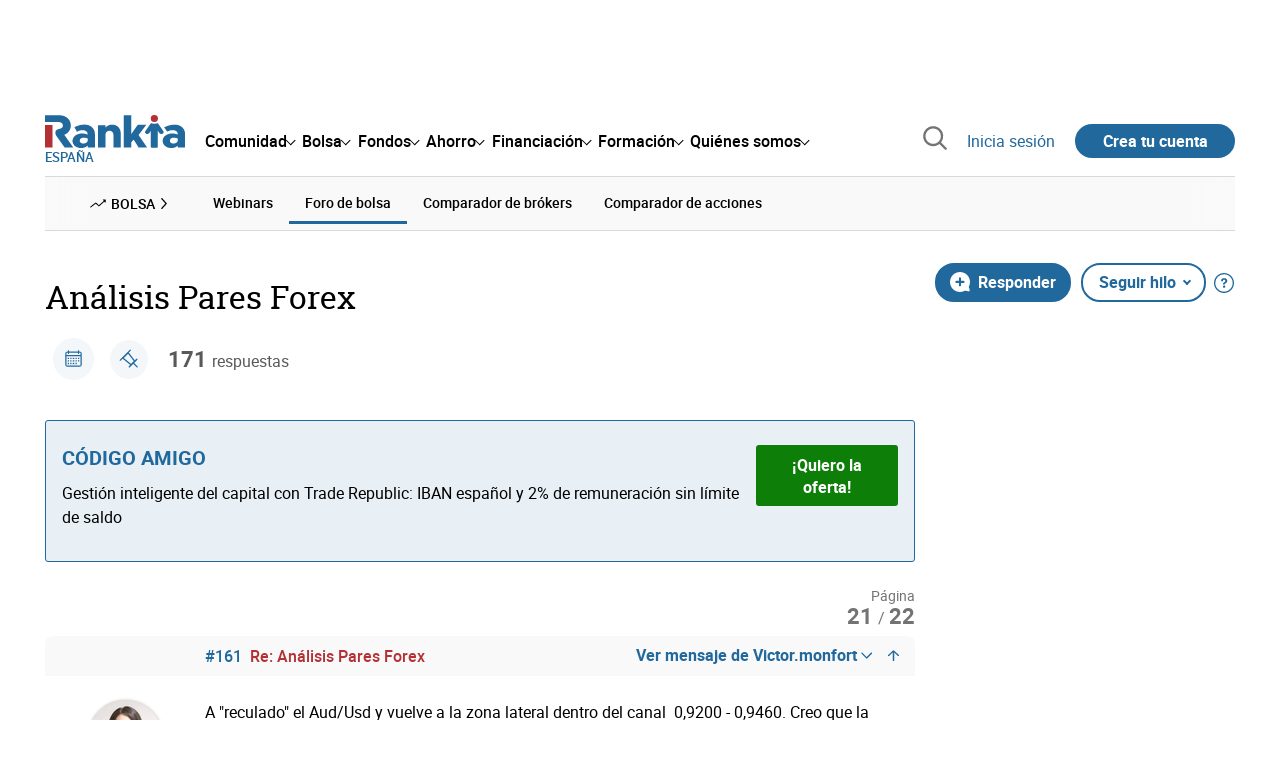

--- FILE ---
content_type: text/html; charset=utf-8
request_url: https://www.rankia.com/foros/bolsa/temas/2307056-analisis-pares-forex?page=21
body_size: 35791
content:
<!DOCTYPE html>
<html lang='es-es' xml:lang='es-es' xmlns='http://www.w3.org/1999/xhtml'>
<head>
<link href='https://bam-cell.nr-data.net' rel='preconnect'>
<link href='https://d31dn7nfpuwjnm.cloudfront.net' rel='preconnect'>
<link href='https://www.google-analytics.com' rel='preconnect'>
<link href='https://www.googletagservices.com' rel='preconnect'>
<link href='https://www.googletagmanager.com' rel='preconnect'>
<link href='https://cdn.mxpnl.com' rel='preconnect'>
<link href='https://connect.facebook.net' rel='dns-prefetch'>
<link href='https://www.googleadservices.com' rel='dns-prefetch'>
<link href='https://googleads.g.doubleclick.net' rel='dns-prefetch'>
<script>
  function removeHubSpotCookies() {
    const didomi = Didomi?.getUserStatus();
  
    // Required purposes for HubSpot
    const requiredPurposes = [
      'create_ads_profile',
      'create_content_profile',
      'measure_content_performance',
      'improve_products',
      'cookies',
      'device_characteristics'
    ];
  
    // Check if HubSpot is explicitly denied or any required purpose is denied
    const hubspotDenied = didomi?.vendors?.consent?.disabled?.includes('c:hubspot');
    const anyRequiredPurposeDenied = requiredPurposes.some(purpose =>
      didomi?.purposes?.consent?.disabled?.includes(purpose)
    );
  
    if (hubspotDenied || anyRequiredPurposeDenied) {
      // Create a interval to check for HubSpot cookies
      const checkForCookies = setInterval(() => {
        const cookies = document.cookie.split(';');
        const hasHubspotCookies = cookies.some(cookie => {
          const cookieName = cookie.split('=')[0].trim();
          return cookieName.startsWith('__hs') || cookieName === 'hubspotutk';
        });
  
        if (hasHubspotCookies) {
            clearInterval(checkForCookies);
            cookies.forEach(cookie => {
              const cookieName = cookie.split('=')[0].trim();
              if (cookieName.startsWith('__hs') || cookieName === 'hubspotutk') {
                document.cookie = `${cookieName}=; expires=Thu, 01 Jan 1970 00:00:00 GMT; path=/; domain=.${window.location.hostname}`;
              }
            });
          }
        }, 1000);
  
      // Clear the interval after 10 seconds to prevent infinite checking
      setTimeout(() => clearInterval(checkForCookies), 10000);
    }
  }
  
  window.didomiOnReady = window.didomiOnReady || []
  window.didomiOnReady.push(function () {
    removeHubSpotCookies()
  })
</script>
<script type="text/javascript" id="hs-script-loader" async defer src="//js-eu1.hs-scripts.com/25090479.js"></script>
<meta content='width=device-width, initial-scale=1' name='viewport'>
<meta content='text/html; charset=utf-8' http-equiv='Content-Type'>
<script>
  window.dataLayer = window.dataLayer || [];
  function gtag() { window.dataLayer.push(arguments); }
</script>
<script>
  const isUserLoggedIn = () => document.cookie.split(';').some(cookie => cookie.trim().startsWith('token_autorizacion='))
  const noConsentConfig = 'didomiConfig=%7B%20%22notice%22%3A%20%7B%20%22enable%22%3A%20false%20%7D%20%7D'
  
  const namedPageShowListener = (event) => {
    if (event.persisted) {
      cookieWallHandler()
    }
  }
  
  const cookieWallHandler = () => {
    const userConsent = Didomi?.getUserStatus().purposes.consent.enabled
    const isUserLogged = isUserLoggedIn()
    const requiredPurposes = [
      'cookies',
      'create_ads_profile',
      'select_personalized_ads',
    ]
    const hasAllRequiredPurposes = requiredPurposes.every((purpose) => userConsent?.includes(purpose))
  
    if (hasAllRequiredPurposes || isUserLogged) {
      window.removeEventListener("pageshow", namedPageShowListener)
      return
    }
  
    Didomi.notice.show()
  }
  
  const loginUserFlow = () => {
    if (isUserLoggedIn()) {
      const disagreeButton = document.getElementById('didomi-notice-disagree-button')
      if (disagreeButton) {
        disagreeButton.innerText = 'Rechazar y navegar logueado'
      }
    } else {
      const container = document.querySelector('.didomi-popup-notice-text-container')
      if (container) {
        const textElement = document.createElement('div')
        const loginLink = document.createElement('a')
        const registerLink = document.createElement('a')
        const currentPath = window.location.pathname
        loginLink.href = `/login?destino_login=${encodeURIComponent(currentPath)}&${noConsentConfig}`
        loginLink.innerText = 'inicia sesión'
        registerLink.href = `/registro?destino_registro=${encodeURIComponent(currentPath)}&${noConsentConfig}`
        registerLink.innerText = 'crea tu cuenta'
  
        textElement.innerHTML = `Para navegar sin cookies gratis, por favor ${loginLink.outerHTML} o ${registerLink.outerHTML}.`
        textElement.style.cssText = 'margin-top: 1em; font-weight: bold;'
        container.appendChild(textElement)
      }
    }
  }
  
  window.didomiOnReady = window.didomiOnReady || []
  window.didomiEventListeners = window.didomiEventListeners || []
  window.didomiOnReady.push(function () {
    window.googletagInint()
    cookieWallHandler()
  })
  
  window.didomiEventListeners.push({
    event: 'notice.shown',
    listener: function (context) {
      setTimeout(() => {
        loginUserFlow()
      }, 0)
    }
  })
  
  window.didomiEventListeners.push({
    event: 'consent.changed',
    listener: function (context) {
      googletagInint()
      setTimeout(() => {
        cookieWallHandler()
      }, 100)
    }
  })
  
    window.didomiEventListeners.push({
    event: 'preferences.hidden',
    listener: function (context) {
      googletagInint()
      setTimeout(() => {
        cookieWallHandler()
      }, 100)
    }
  })
  
  window.didomiEventListeners.push({
    event: 'notice.clickdisagree',
    listener: function (context) {
      window.addEventListener("pageshow", namedPageShowListener)
      if (!isUserLoggedIn()) {
        window.location.href = 'https://www.paypal.com/ncp/payment/UMRJDRSHZZUVW'
      }
    }
  })
  
  // didomi sdk initialization
  window.gdprAppliesGlobally=false;(function(){function n(e){if(!window.frames[e]){if(document.body&&document.body.firstChild){var t=document.body;var r=document.createElement("iframe");r.style.display="none";r.name=e;r.title=e;t.insertBefore(r,t.firstChild)}else{setTimeout(function(){n(e)},5)}}}function e(r,a,o,c,s){function e(e,t,r,n){if(typeof r!=="function"){return}if(!window[a]){window[a]=[]}var i=false;if(s){i=s(e,n,r)}if(!i){window[a].push({command:e,version:t,callback:r,parameter:n})}}e.stub=true;e.stubVersion=2;function t(n){if(!window[r]||window[r].stub!==true){return}if(!n.data){return}var i=typeof n.data==="string";var e;try{e=i?JSON.parse(n.data):n.data}catch(t){return}if(e[o]){var a=e[o];window[r](a.command,a.version,function(e,t){var r={};r[c]={returnValue:e,success:t,callId:a.callId};n.source.postMessage(i?JSON.stringify(r):r,"*")},a.parameter)}}if(typeof window[r]!=="function"){window[r]=e;if(window.addEventListener){window.addEventListener("message",t,false)}else{window.attachEvent("onmessage",t)}}}e("__tcfapi","__tcfapiBuffer","__tcfapiCall","__tcfapiReturn");n("__tcfapiLocator");(function(e,t){var r=document.createElement("link");r.rel="preconnect";r.as="script";var n=document.createElement("link");n.rel="dns-prefetch";n.as="script";var i=document.createElement("link");i.rel="preload";i.as="script";var a=document.createElement("script");a.id="spcloader";a.type="text/javascript";a["async"]=true;a.charset="utf-8";var o="https://sdk.privacy-center.org/"+e+"/loader.js?target_type=notice&target="+t;if(window.didomiConfig&&window.didomiConfig.user){var c=window.didomiConfig.user;var s=c.country;var d=c.region;if(s){o=o+"&country="+s;if(d){o=o+"&region="+d}}}r.href="https://sdk.privacy-center.org/";n.href="https://sdk.privacy-center.org/";i.href=o;a.src=o;var f=document.getElementsByTagName("script")[0];f.parentNode.insertBefore(r,f);f.parentNode.insertBefore(n,f);f.parentNode.insertBefore(i,f);f.parentNode.insertBefore(a,f)})("fb520746-a337-4277-8027-e01e46070136","ERMCxjdm")})()
</script>

<script>
  (function(w,d,s,l,i){w[l]=w[l]||[];w[l].push({'gtm.start':
  new Date().getTime(),event:'gtm.js'});var f=d.getElementsByTagName(s)[0],
  j=d.createElement(s),dl=l!='dataLayer'?'&l='+l:'';j.async=true;j.src=
  'https://www.googletagmanager.com/gtm.js?id='+i+dl;f.parentNode.insertBefore(j,f);
  })(window,document,'script','dataLayer','GTM-NMV8ST5');
</script>
<script>
  window.dataLayer = window.dataLayer || []
  
  const areaSelectors = {"header":".rnk-Layout_MainHeader, .rnk-MainHeader","notifications":".rnk-Layout_NotificationsWrapper, .mobile-alerts","hero":".rnk-Hero, .rnk-Review_Header, .rnk-Hero-conversion","sidebar":".rnk-Layout_Sidebar-medium, .rnk-Layout_Sidebar-small","prefooter":".rnk-PreFooter","content":".rnk-Layout_Content, .rnk-Layout_Content-wide, .mobile-main","footer":".rnk-Footer","fixed-bottom":".rnk-FixedContainer"}
  const touchPoints = {"header":{"logo":".rnk-MainHeader_LogoWrapper","mega-menu":".rnk-MegaMenu_SectionsWrapper","sub-menu":".rnk-SectionNav","notification-bell":"notification-bell","search-preview":"#search-preview","profile-agent":"profile-agent"},"notifications":{"breadcrumbs":".breadcrumbs","disclamer":".rnk-Flash-disclaimer"},"hero":{"blog-author":".rnk-Blog_AuthorLink","blog-title":".rnk-Blog_Title","heading":".rnk-Hero_Heading","cta-button":".rnk-Hero_CtaWrapper .rnk-Button-cta, .rnk-Hero_CtaWrapper .rnk-Button-cta-orange","cta-dropdown-item":".rnk-Hero_CtaWrapper dropdown-item","sticky-title":".rnk-Hero_StickyTitleWrapper","navbar":".rnk-Hero_NavBar","review-header-cta":".rnk-Review_HeaderCta","metadata-item":".rnk-Metadata_Item"},"content":{"review-nav":".rnk-Review_Nav","post-footer":".rnk-BlogPost_Footer","post-related":".rnk-PostRelated"},"prefooter":{"blogs-list":".rnk-Home_BlogList","aviso-cfds":"#aviso-cfds"},"footer":{"social-network":".rnk-Footer_Social","navigation":".rnk-Footer_Copyright .rnk-Footer_Link"}}
  const bannerSlotNames = ["megabanner","megabanner-dos","megabanner-tres","megabanner-cuatro","megabanner-cinco","megabanner-bolsa","megabanner-fondos","megabanner-ahorro","megabanner-financiacion","sky-der","sky-izq","cintillo","boton","boton-dos","boton-tres","boton-cuatro","boton-cinco","boton-seis","robapaginas","robapaginas-dos","robapaginas-tres","robapaginas-cuatro","robapaginas-cinco","robapaginas-seis","robapaginas-300x250","robapaginas-300x600","robapaginas-300x90","robapaginas-dos-300x90","robapaginas-ahorro","robapaginas-bolsa","robapaginas-financiacion","robapaginas-fondos"]
  
  const bannerAreaSelectors = bannerSlotNames.reduce((accumulator, currentValue) => {
    accumulator[`banner-${currentValue}`] = `#${currentValue}-id`
    return accumulator
  }, {})
  
  const findParent = (target, object) => {
    for (const [identifier, selector] of Object.entries(object)) {
      if (target.closest(selector)) {
        return identifier;
      }
    }
    return 'no_especificado'
  }
  
  const findTrixAttachment = target => {
    const block = target.closest('action-text-attachment')
    const type = block?.attributes['content-type']?.value?.split('.')[2]
    if (type) return `widget_${type}`
    const presentation = block?.attributes['presentation']?.value
    if (presentation) return `widget_${presentation}`
    const userlink = block?.querySelector('a').href.includes('/usuarios/') ? 'userlink' : null
    if (userlink) return `widget_${userlink}`
    const wizard = target.closest('multistep-wizard')?.dataset?.captador
    if (wizard) return `asistente_${wizard}`
  
    return 'no_especificado'
  }
  
  const getAreaAndTouchpoint = target => {
    const area = findParent(target, areaSelectors)
    const touchPoint = findParent(target, bannerAreaSelectors)
  
    if (area === 'content') {
      const trixBlock = findTrixAttachment(target)
      if (trixBlock !== 'no_especificado') return [area, trixBlock]
    }
    if (touchPoint !== 'no_especificado') {
      return [area, touchPoint]
    } else if(area === 'sidebar') {
      return [area, target.closest('.rnk-SidebarBlock')?.id]
    } else if (area !== 'no_especificado' && area !== 'fixed-bottom') {
      return [area, findParent(target, touchPoints[area])]
    }
  
    return [area, touchPoint]
  }
  
  const getTextOrImg = node => {
    return node.innerText ? node.innerText.trim() : node.querySelector('img')?.outerHTML || 'no_especificado'
  }
  
  const getUrlData = href => {
    let url = ''
    let type = 'no_especificado'
    let id = 'no_especificado'
    let params = {}
  
    try {
      url = new URL(href)
    } catch(error) {
      return [type, id, params]
    }
  
    if (url.hostname === 'bit.ly') {
      type = 'Bitly'
    } else if (url.hostname === 'go.rankia.com') {
      type = 'JotURL'
    } else if ((url.hostname.includes('.rankia.') && url.pathname.startsWith('/redirections')) || url.hostname === 'red.rankia.com') {
      type = 'Nativo'
      if (url.search) {
        for ([key, value] of url.searchParams.entries()) { if (key.startsWith('cta')) params[key] = value }
      }
      if (url.hostname === 'red.rankia.com') {
        id = url.pathname.split('/').pop()
      }
    }
    if (type !== 'no_especificado') {
      id = url.pathname.split('/').pop()
    }
    return [type, id, params]
  }
  
  const getTargetData = (target, href = '') => {
    const url = href ? href : target.href
    const [redirectionType, redirectionId, params] = getUrlData(url)
    const [area, touchPoint] = getAreaAndTouchpoint(target)
    const isRedirection = redirectionType !== 'no_especificado'
    const options = {
      event: isRedirection ? 'redirectionClick' : 'linkClick',
      anchorContent: getTextOrImg(target),
      area: area,
      destinationURL: url,
      obfuscated: target.tagName !== 'A',
      redirectionType: redirectionType,
      redirectionId: redirectionId,
      touchPoint: touchPoint
    }
    return Object.assign(options, params)
  }
  
  window.setObfucatedDataToDatalayer = (target, url) => {
    window.dataLayer.push(getTargetData(target, url))
  }
  
  document.addEventListener('click', evt => {
    const clickedElement = evt.target
    const anchor = clickedElement.closest('A')
  
    if (anchor && (anchor.href.startsWith('https://') || anchor.href.startsWith('http://') || anchor.href.startsWith('/'))) {
      window.dataLayer.push(getTargetData(anchor));
    }
  }, true)
</script>


<title>Análisis Pares Forex (21/22) - Rankia</title>
<meta content='Mi manera de operar es buscar los swings de mercado en tfs mayores (Mis preferidos son el diario y 4H) y cuando tengo clara la condición de mercado, me paso a gráficos de velas horarias para actuar. La señal final para ajustar al máximo los stops me la darían las figuras de vuelta en 15 minutos.' name='description'>
<meta content='2014-07-03T12:14:00+02:00' name='date'>
<link href='https://www.rankia.com/foros/bolsa/temas/2307056-analisis-pares-forex?page=21' rel='canonical'>
<link href='https://www.rankia.com/foros/bolsa/temas/2307056-analisis-pares-forex?page=21' hreflang='es-es' rel='alternate'>
<meta name="csrf-param" content="authenticity_token" />
<meta name="csrf-token" content="IFE40LQpRx-Njqry67y8RuAdm8GLUwd1KxFdmBIXeJodGRCIEm80Y67Kq0RMRf_lHCWDg9-xtaAc1_mRub5UPQ" />
<script type="application/ld+json">{"@context":"https://schema.org","@type":"DiscussionForumPosting","@id":"https://www.rankia.com/foros/bolsa/temas/2307056-analisis-pares-forex","url":"https://www.rankia.com/foros/bolsa/temas/2307056-analisis-pares-forex","discussionUrl":"https://www.rankia.com/foros/bolsa/temas/2307056-analisis-pares-forex","articleSection":"Foro de Bolsa","headline":"Análisis Pares Forex","datePublished":"2014-05-23T12:37:09+02:00","dateModified":"2025-01-23T10:08:35+01:00","image":"https://www.rankia.com/images/rankia_logo.png","author":{"@type":"Person","name":"Victor.monfort"},"publisher":{"@type":"Organization","name":"Rankia","url":"https://www.rankia.com","logo":{"@type":"ImageObject","url":"https://www.rankia.com/images/rankia_logo.png"}},"mainEntityOfPage":{"@type":"WebPage","@id":"https://www.rankia.com/foros/bolsa/temas/2307056-analisis-pares-forex","url":"https://www.rankia.com/foros/bolsa/temas/2307056-analisis-pares-forex"},"interactionStatistic":{"@type":"InteractionCounter","interactionType":"https://schema.org/ReplyAction","userInteractionCount":171}}</script>

<link rel="preload" href="/assets/roboto-regular-870ef492e002e33a3aa893966cd38dd6d6d80c1beb1d7251d8b8e5f23631c9c4.woff2" as="font" type="font/woff2" crossorigin="anonymous">
<link rel="preload" href="/assets/roboto-italic-98402cf565e09a54bf66b59506b72c155fc5baf3e9259e3c7c7c2a611bb0428b.woff2" as="font" type="font/woff2" crossorigin="anonymous">
<link rel="preload" href="/assets/roboto-medium-50d7a83d9c3500e30463a029d9987a88de206c7dcbbec0830ac1bc92e9a465b1.woff2" as="font" type="font/woff2" crossorigin="anonymous">
<link rel="preload" href="/assets/roboto-bold-e280d11c13e4712c1508a9b5770d89c04259e3be10a572677206348cfae019cd.woff2" as="font" type="font/woff2" crossorigin="anonymous">
<link rel="preload" href="/assets/roboto-slab-118eddb9cdbe3f35ad704abb80c7a1700c4ce9e7be1a9c454eea771cc83d60fa.woff2" as="font" type="font/woff2" crossorigin="anonymous">
<link rel="preload" href="/assets/fonts-fc7a360167c6aa29234e02e2b9e2c9c3293cd59d11e285672456206cd527315e.css" as="style" type="text/css">
<link rel="stylesheet" href="/assets/fonts-fc7a360167c6aa29234e02e2b9e2c9c3293cd59d11e285672456206cd527315e.css" media="all" data-turbo-track="reload" />
<link rel="stylesheet" href="/assets/application-02b8da6c3f9ff93ddab9a4ab009da0fe16965f49c308c679e4ff41f6f7317c5a.css" media="all" data-turbo-track="reload" />



<link rel="icon" type="image/x-icon" href="/assets/favicon/favicon-4074964808af5e191fa99f1cdaf09fda63446d8d740b00d89bec21864637541d.ico" />
<link rel="apple-touch-icon" type="image/png" href="/assets/favicon/apple-touch-icon-c91689e8977312556edff16f659a29393c4a11f74685f99c1ca02b6fc7b6a44e.png" sizes="180x180" />
<link rel="icon" type="image/png" href="/assets/favicon/favicon-32x32-0c83aec75b6a53e74ccb7cac04b32a249ce1b17ec94e9f8b9367bc4890625e02.png" sizes="32x32" />
<link rel="icon" type="image/png" href="/assets/favicon/favicon-16x16-619944f642b65e4b8751c62b455133a3c61e08bbd99d7bb7f9ea2838a396385e.png" sizes="16x16" />
<link rel="mask-icon" type="image/x-icon" href="/assets/favicon/safari-pinned-tab-b8f7d03f88f89437790c2bf7a4215f588e0e4930b5b98848dc4e56409e88a75a.svg" color="#21689d" />
<meta content='#ffffff' name='msapplication-TileColor'>
<meta content='#ffffff' name='theme-color'>
<link href='https://www.rankia.com/titulares/feed.rss' rel='alternate' title='Rankia - Titulares' type='application/rss+xml'>

<script src="/assets/application-683251982bc5539bd3612959c81d060e9cba0b5a4d51142792e5d0d8f845cee1.js" defer="defer" data-turbo-track="reload"></script>
<script src="/packs/js/popbox-bf87270fa0194f10379e.js" defer="defer" data-turbo-track="reload"></script>
<script src="/packs/js/basic-components-91633892417f48e888dc.js" defer="defer" data-turbo-track="reload"></script>
<script src="/packs/js/notificaciones-a96d492426ab506d8c59.js" defer="defer" data-turbo-track="reload"></script>
<script src="/packs/js/search-3ac3b5827d67c7f31427.js" defer="defer" data-turbo-track="reload"></script>
<script src="/packs/js/megamenu-ca3da5db522ab843b6f5.js" defer="defer" data-turbo-track="reload"></script>
<script src="/packs/js/o9n-5b6de735dd39d57f4806.js" defer="defer" data-turbo-track="reload"></script>
<script src="/packs/js/hotwired-137a2790c847b6ca9c0c.js" defer="defer" data-turbo-track="reload"></script>
<script src="https://securepubads.g.doubleclick.net/tag/js/gpt.js" async="async"></script>
<script>
  window.googletag = window.googletag || {cmd: []}
  
  window.isDlBannerAllows = () => {
    if (false) return true
  
    return !!dataLayer?.find(item => item[0] === 'consent' && item[2].ad_storage === 'granted')
  }
  
  window.getDlfield = (fieldName) => {
    // find the last object with 'event' field equals to 'pageView'
    const lastPageViewObject = dataLayer?.slice().reverse().find(item => item['event'] === 'page_view')
    return lastPageViewObject?.[fieldName]
  }
  
  window.initGtagSlot = (slotId, slotName, sizes) => {
    const slot = googletag.pubads().getSlots().find(slot => slot.getSlotElementId() === slotId)
    if (slot) {
      return googletag.pubads().refresh([slot])
    }
    return googletag.defineSlot('1006594/rankia', sizes, slotId).setTargeting('pos', [slotName]).addService(googletag.pubads())
  }
  
  window.displayGtagSlot = (slotId) => {
    googletag.cmd.push(function() {
      const slot = googletag.pubads().getSlots().find(slot => slot.getSlotElementId() === slotId)
      if (slot) {
        return googletag.display(slot);
      }
      const thisSlot = allSlots?.find(item => item[0] === slotId)
      if (thisSlot) {
        const [_, slotName, sizes] = thisSlot
        googletag.defineSlot('1006594/rankia', sizes, slotId).setTargeting('pos', [slotName]).addService(googletag.pubads())
        return googletag.display(slotId);
      }
    })
  }
  
  window.displayAllGtagSlots = () => {
    googletag.pubads().getSlots().forEach(slot => googletag.display(slot.getSlotElementId()))
  }
</script>
<script>
  const allSlots = [
    ['megabanner-id', 'megabanner', [[970, 90], [728, 90]]],
    ['megabanner-dos-id', 'megabanner_dos', [[970, 90], [728, 90]]],
    ['sky-izq-id', 'sky_izq', [[160, 600], [120, 600]]],
    ['sky-der-id', 'sky_der', [[160, 600], [120, 600]]],
  ]
  
  window.addSlots = (slots) => {
    if (allSlots.find(item => item[0] === slots[0])) return
  
    allSlots.push(slots)
  }
  
  window.googletagInint = () => {
    if (isDlBannerAllows()) {
  
      googletag.cmd.push(function() {
        allSlots.forEach(item => {
          return initGtagSlot(...item)
        })
  
        googletag.pubads()
          .setTargeting('perfil', [getDlfield('buyer_profile')])
          .setTargeting('etiqueta', [getDlfield('tag_main')])
          .setTargeting('blog', [getDlfield('blog')])
          .setTargeting('pageID', [getDlfield('page_id')])
  
        googletag.pubads().collapseEmptyDivs()
        googletag.pubads().enableSingleRequest()
        googletag.pubads().setCentering(true)
        googletag.enableServices()
        googletag.pubads().getSlots().forEach(slot => {
          googletag.pubads().refresh([slot])
        })
      })
    }
  }
  
  document.addEventListener('turbo:load', googletagInint)
</script>


<script>
  window.addEventListener('load', function () {
    loadBanners()
  })
  document.addEventListener('turbo:frame-load', function () {
    googletag.cmd.push(function() {
      googletag.destroySlots()
      loadBanners()
    })
  })
  
  document.addEventListener('load-awesomplete-css', function () {
    const awesompleteCss = document.createElement('link')
    awesompleteCss.rel = 'stylesheet'
    awesompleteCss.media = 'screen'
    awesompleteCss.href = '/assets/awesomplete.min-489369b2d6ba80968c22f8c6733a4ba8bc983d6b067823a602c4bebc85924400.css'
    document.head.appendChild(awesompleteCss)
  })
  
  document.addEventListener('DOMContentLoaded', function () {
    window.googletag = window.googletag || {cmd: []}
    googletag.cmd.push(function() {
      const SECONDS_TO_WAIT_AFTER_VIEWABILITY = 30
      const SECONDS_TO_WAIT_AFTER_VIEWABILITY_LATAM = 15
      const isLatam = false
      const bannerTimeout = isLatam ? SECONDS_TO_WAIT_AFTER_VIEWABILITY_LATAM : SECONDS_TO_WAIT_AFTER_VIEWABILITY
  
      googletag.pubads().addEventListener('impressionViewable', function(event) {
        let slot = event.slot
        setTimeout(function() {
            googletag.pubads().refresh([slot])
          },
          bannerTimeout * 1000
        )
      })
    })
  })
</script>

</head>
<body>
<turbo-frame data-turbo-action='advance' id='content'>
<link rel="stylesheet" href="/assets/trix_editor-52e8b041af064fe00013f44a74dd7adb6431864486fe6806c7e93bff3d159dc8.css" data-turbo-track="reload" />

<script type='application/javascript'>
document.addEventListener('turbo:frame-render', function () {
  document.title = 'Análisis Pares Forex (21/22) - Rankia'

  let metaDescription = 'Mi manera de operar es buscar los swings de mercado en tfs mayores (Mis preferidos son el diario y 4H) y cuando tengo clara la condición de mercado, me paso a gráficos de velas horarias para actuar. La señal final para ajustar al máximo los stops me la darían las figuras de vuelta en 15 minutos.'

  let metaDate = '2014-07-03T12:14:00+02:00'

  if (document.querySelector('meta[name="description"]') === null) {
    createElementAndAddIt('description', metaDescription)
  }
  else {
    document.querySelector('meta[name="description"]').setAttribute('content', metaDescription)
  }

  if(metaDate !== 0) {
    if (document.querySelector('meta[name="date"]') === null) {
      createElementAndAddIt('date', metaDate)
    } else {
      document.querySelector('meta[name="date"]').setAttribute('content', metaDate)
    }
  }
})

function createElementAndAddIt(name, content) {
  let element = document.createElement('meta')
  element.name = name
  element.setAttribute('content', content)

  document.querySelector('title').insertAdjacentElement('afterend',element);
}

</script>

<div class='nojs rnk-Page seccion-tema bolsa' data-layout='application' id='layout-block'>
<link rel="stylesheet" href="/assets/user_profiles-93b42a3f130e21af7acc23cce00a287fb21437445015969cdf948a9c4978005a.css" media="all" data-turbo-track="reload" />
<link rel="stylesheet" href="/assets/standalone/pages/temas-1a366dfad49383128f195ccc5c0a55ee97c326ff87235e5d5d0268d65b40bcc0.css" media="all" data-turbo-track="reload" />

<script src="/packs/js/opinables/sticky-header-20250ccf323c7a225c7d.js" defer="defer" data-turbo-track="reload"></script>


<!-- Google Tag Manager (noscript) -->
<noscript>
<iframe height='0' src='https://www.googletagmanager.com/ns.html?id=GTM-NMV8ST5' style='display:none;visibility:hidden' width='0'></iframe>
</noscript>
<!-- End Google Tag Manager (noscript) -->


<div class='rnk-Layout'>
<div class='core-BackLayer'>
<div class='core-BackLayer_OutsideBannersWrapper'>
<div class='core-BackLayer_OutsideBanner-left'>
<div class="bnr-Bloque-exterior-izq"><div id="sky-izq-id" style="width: 160px; height: 600px;"><script>displayGtagSlot('sky-izq-id')</script></div></div>
</div>
<div class='core-BackLayer_OutsideBanner-right'>
<div class="bnr-Bloque-exterior-der"><div id="sky-der-id" style="width: 160px; height: 600px;"><script>displayGtagSlot('sky-der-id')</script></div></div>
</div>
</div>
</div>
<div class='rnk-Layout_MainWrapper'>
<div class='rnk-Layout_Main rnk-Layout-content-boxed'>
<div class='rnk-Layout_MainHeader'>
<div class="bnr-Bloque-superior"><div id="megabanner-id" style="width: 970px; height: 90px;"><script>displayGtagSlot('megabanner-id')</script></div></div>
<header class='rnk-MainHeader' data-action='resize@window-&gt;megamenu#closeMenu
                      click@window-&gt;megamenu#closeMenuClickingOutside' data-controller='megamenu'>
<input class='hidden' data-action='change-&gt;megamenu#positionMenu' data-megamenu-target='burger' id='open-menu' type='checkbox'>
<div class='rnk-MainSiteNav rnk-flex rnk-flex-justify-between rnk-flex-align-center'>
<div class='rnk-MainLinks rnk-flex rnk-flex-align-center'>
<div class='rnk-MainMenuToggle'>
<label for='open-menu' id='open-menu-label'></label>
</div>
<div class='rnk-MainHeader_LogoWrapper'>
<a data-turbo="true" data-turbo-frame="content" href="/"><img alt="Rankia" class="rnk-MainHeader_Logo" width="99" height="24" src="/assets/rankia_logo-2c2419e2389f406983884453d7972e9ad481ae78835d2226499d9b863815a1b9.svg" /></a>
<span class='rnk-MainHeader_LogoText'>España</span>
</div>
<nav aria-label='Barra de navegación principal' class='rnk-MegaMenu rnk-MegaMenu-seo' role='menubar'>
<div class='rnk-MegaMenu_Main' data-megamenu-target='mainNav'>
<div class='rnk-MegaMenu_MainItem'>
<button aria-haspopup='true' class='rnk-Button-reset rnk-MegaMenu_Item rnk-MegaMenu_Item-toggler-main rnk-MegaMenu_Item-toggler-main-arrow' data-action='click-&gt;megamenu#togglerMainNavClick' data-gap='comunidad' data-megamenu-target='togglerMainNav' data-title='comunidad' id='megamenu-comunidad-toggler' role='menuitem'>
<span>Comunidad</span>
</button>
</div>
<div class='rnk-MegaMenu_MainItem'>
<button aria-haspopup='true' class='rnk-Button-reset rnk-MegaMenu_Item rnk-MegaMenu_Item-toggler-main rnk-MegaMenu_Item-toggler-main-arrow' data-action='click-&gt;megamenu#togglerMainNavClick' data-gap='bolsa' data-megamenu-target='togglerMainNav' data-title='bolsa' id='megamenu-bolsa-toggler' role='menuitem'>
<span>Bolsa</span>
</button>
</div>
<div class='rnk-MegaMenu_MainItem'>
<button aria-haspopup='true' class='rnk-Button-reset rnk-MegaMenu_Item rnk-MegaMenu_Item-toggler-main rnk-MegaMenu_Item-toggler-main-arrow' data-action='click-&gt;megamenu#togglerMainNavClick' data-gap='fondos' data-megamenu-target='togglerMainNav' data-title='fondos' id='megamenu-fondos-toggler' role='menuitem'>
<span>Fondos</span>
</button>
</div>
<div class='rnk-MegaMenu_MainItem'>
<button aria-haspopup='true' class='rnk-Button-reset rnk-MegaMenu_Item rnk-MegaMenu_Item-toggler-main rnk-MegaMenu_Item-toggler-main-arrow' data-action='click-&gt;megamenu#togglerMainNavClick' data-gap='ahorro' data-megamenu-target='togglerMainNav' data-title='ahorro' id='megamenu-ahorro-toggler' role='menuitem'>
<span>Ahorro</span>
</button>
</div>
<div class='rnk-MegaMenu_MainItem'>
<button aria-haspopup='true' class='rnk-Button-reset rnk-MegaMenu_Item rnk-MegaMenu_Item-toggler-main rnk-MegaMenu_Item-toggler-main-arrow' data-action='click-&gt;megamenu#togglerMainNavClick' data-gap='financiacion' data-megamenu-target='togglerMainNav' data-title='financiacion' id='megamenu-financiacion-toggler' role='menuitem'>
<span>Financiación</span>
</button>
</div>
<div class='rnk-MegaMenu_MainItem'>
<button aria-haspopup='true' class='rnk-Button-reset rnk-MegaMenu_Item rnk-MegaMenu_Item-toggler-main rnk-MegaMenu_Item-toggler-main-arrow' data-action='click-&gt;megamenu#togglerMainNavClick' data-gap='formacion' data-megamenu-target='togglerMainNav' data-title='formacion' id='megamenu-formacion-toggler' role='menuitem'>
<span>Formación</span>
</button>
</div>
<div class='rnk-MegaMenu_MainItem'>
<button aria-haspopup='true' class='rnk-Button-reset rnk-MegaMenu_Item rnk-MegaMenu_Item-toggler-main rnk-MegaMenu_Item-toggler-main-arrow' data-action='click-&gt;megamenu#togglerMainNavClick' data-gap='quienes_somos' data-megamenu-target='togglerMainNav' data-title='quienes-somos' id='megamenu-quienes-somos-toggler' role='menuitem'>
<span>Quiénes somos</span>
</button>
</div>
</div>
</nav>

</div>
<div class='rnk-MainTools rnk-flex rnk-flex-align-center'>
<div class='rnk-Elastic' data-controller='search-preview' id='search-preview'>
<button class='rnk-Elastic_IconLupa' data-action='search-preview#show' title='Buscar en Rankia'>
<span class="rnk-svg-icon-pseudo rnk-Elastic_Icon rnk-text-color-grey-darker" style="--icon-url: url(/assets/icons/icon-search-grey-7cef8b165cec2020f15f7e12a2144972fcd3661f8a2919982389f198c14ccd81.svg); --icon-size: 1em"></span>
</button>
<div class='rnk-Elastic_Search' data-action='resize@window-&gt;search-preview#resize tab-click-&gt;search-preview#tabClick' data-search-preview-target='search'>
<div class='rnk-Elastic_SearchFormWrapper'>
<form data-search-preview-target="form" data-action="submit-&gt;search-preview#submit" class="rnk-Elastic_SearchForm" action="/buscador" accept-charset="UTF-8" method="get"><input data-search-preview-target='selectedCategory' name='categoria' type='hidden'>
<div class='rnk-Elastic_SearchBoxWrapper rnk-flex rnk-width-wide rnk-flex-align-center rnk-flex-justify-between'>
<input type="search" name="q" id="q" placeholder="Busca en Rankia..." class="rnk-Elastic_SearchBox" data-search-preview-target="q" data-action="input-&gt;search-preview#input" autocomplete="off" />
<div class='rnk-flex relative'>
<input type="image" src="https://www.rankia.com/assets/icons/search-primary-f6586de80998c67a47f90feae8f5ce3d95d17fc8891b60086b91c8c55a9c4768.svg" class="rnk-Elastic_SearchSubmit" alt="Buscar en Rankia" data-search-preview-target="submit" />
<div class='rnk-Elastic_SearchLoading invisible' data-search-preview-target='loading'>
<img class="rnk-Elastic_SearchLoadingIcon" loading="lazy" src="https://www.rankia.com/assets/icons/loading-009a44d6cde9bc6fadfc0f92e8dac6e0007806bb641003c597fe47e4ad0b36b7.svg" />
</div>
</div>
</div>
</form><div class='rnk-ComponentTabs hidden' data-action='resize@window-&gt;search-tabs#resize' data-controller='search-tabs' data-search-preview-target='searchTabs'>
<button class='rnk-Button rnk-ComponentTabsNav rnk-ComponentTabsNav-left' data-action='search-tabs#arrowLeftClick' data-search-tabs-target='arrowLeft' type='button'>
<span class="rnk-svg-icon-pseudo svg-icon-rotate-180 rnk-ComponentTabsNavIcon" style="--icon-url: url(/assets/icons/caret-outline-af0c968e9f35ed8cb36d9c6c266be072265fd720299ea91c640ba5093f3e8f2f.svg); --icon-size: .75em"></span>
</button>
<div class='rnk-ComponentTabsViewport' data-action='scroll-&gt;search-tabs#viewportScroll' data-search-tabs-target='viewport'>
<div aria-label='Navegación en pestañas' class='rnk-ComponentTabsList' data-action='transitionend-&gt;search-tabs#transitionEnd' data-search-tabs-target='bar' role='tablist'>
<div aria-selected='true' class='rnk-ComponentTabsItem' data-action='click-&gt;search-tabs#tabClick' data-category='todo' data-search-tabs-target='tab' role='tab'>
Todo
</div>
<div aria-selected='false' class='rnk-ComponentTabsItem' data-action='click-&gt;search-tabs#tabClick' data-category='foros' data-search-tabs-target='tab' role='tab'>
Foros
</div>
<div aria-selected='false' class='rnk-ComponentTabsItem' data-action='click-&gt;search-tabs#tabClick' data-category='blogs' data-search-tabs-target='tab' role='tab'>
Blogs
</div>
<div aria-selected='false' class='rnk-ComponentTabsItem' data-action='click-&gt;search-tabs#tabClick' data-category='entidades' data-search-tabs-target='tab' role='tab'>
Entidades
</div>
<div aria-selected='false' class='rnk-ComponentTabsItem' data-action='click-&gt;search-tabs#tabClick' data-category='productos' data-search-tabs-target='tab' role='tab'>
Productos
</div>
<div aria-selected='false' class='rnk-ComponentTabsItem' data-action='click-&gt;search-tabs#tabClick' data-category='expertos' data-search-tabs-target='tab' role='tab'>
Expertos
</div>
<div aria-selected='false' class='rnk-ComponentTabsItem' data-action='click-&gt;search-tabs#tabClick' data-category='usuarios' data-search-tabs-target='tab' role='tab'>
Usuarios
</div>
<div aria-selected='false' class='rnk-ComponentTabsItem' data-action='click-&gt;search-tabs#tabClick' data-category='formacion' data-search-tabs-target='tab' role='tab'>
Formación
</div>
<div aria-selected='false' class='rnk-ComponentTabsItem' data-action='click-&gt;search-tabs#tabClick' data-category='videos' data-search-tabs-target='tab' role='tab'>
Vídeos
</div>
</div>
<div class='rnk-ComponentTabsIndicator' data-search-tabs-target='indicator'></div>
</div>
<button class='rnk-Button rnk-ComponentTabsNav rnk-ComponentTabsNav-right' data-action='search-tabs#arrowRightClick' data-search-tabs-target='arrowRight' type='button'>
<span class="rnk-svg-icon-pseudo rnk-ComponentTabsNavIcon" style="--icon-url: url(/assets/icons/caret-outline-af0c968e9f35ed8cb36d9c6c266be072265fd720299ea91c640ba5093f3e8f2f.svg); --icon-size: .75em"></span>
</button>
</div>

</div>
<div class='rnk-Elastic_SearchPopular rnk-display-none-mobile' data-search-preview-target='popularSearch'></div>
<div class='rnk-Elastic_Preview rnk-Elastic_Preview-collapsed' data-search-preview-target='preview'></div>
</div>
</div>

<div class='rnk-MainAccess rnk-MainAccess_Links'>
<form class="rnk-inline" method="post" action="/login?destino_login=%2Fforos%2Fbolsa%2Ftemas%2F2307056-analisis-pares-forex%3Fpage%3D21"><button class="rnk-Button-reset rnk-MainAccess_Link" type="submit">Inicia sesión</button><input type="hidden" name="authenticity_token" value="mjdjWj9QVAv3p5jsBAWmOVufDzdbwUc1RJDP6-Lv8Dee50bqrNnk-UhyQRybi3fpQLXj3VQroCtAj4k48A80zA" autocomplete="off" /></form>
<form class="rnk-inline" method="post" action="/registrame"><button title="Regístrate en Rankia" class="rnk-Button-primary rnk-Button-small rnk-Button-pill rnk-margin-left-medium rnk-MainAccess_Link-register" type="submit">Crea tu cuenta
</button><input type="hidden" name="authenticity_token" value="w82Wrw4kdgPdUr1C6dO5rUf07QCdh7QqRNwBnvY_pHlNj9ykQjwWdnqW5hXILF-lQyGLzUtckNY6DUsRDk2oAQ" autocomplete="off" /></form></div>
<div class='rnk-MainAccess'>
<div class='rnk-Button-primary rnk-Button-small rnk-Button-pill rnk-MainAccess_Access' onclick='popupAcceder()'>
<svg xmlns="http://www.w3.org/2000/svg" class="svg-icon-user-white" viewBox="0 0 512 512" width="1.2em" height="1.2em">
  <path fill="#fff" d="M255,252.76a91.69,91.69,0,1,0-91.68-91.68A91.68,91.68,0,0,0,255,252.76Zm153.81,77.73c-39.76-24.07-98.93-39.62-150.75-39.62-53.67,0-114.56,16.07-155.13,40.93a35.91,35.91,0,0,0-17,30.48v.16l1,66.61a13.78,13.78,0,0,0,13.8,13.56H412.23A13.77,13.77,0,0,0,426,428.86V361.05A35.9,35.9,0,0,0,408.85,330.49Z"></path>
</svg>
<span>Acceder</span>
</div>
</div>


</div>
</div>
<nav aria-label='Navegación principal' class='rnk-MegaMenu_SectionsWrapper rnk-MegaMenu-seo' data-megamenu-target='wrapper'>
<div class='rnk-MegaMenu_Section rnk-MegaMenu_Section-has-3-columns' data-megamenu-target='section' id='megamenu-comunidad' role='menu'>
<div class='rnk-MegaMenu_SectionColumn rnk-MegaMenu_SectionColumn-intro'>
<b class='h3'>Participa en la comunidad financiera de habla hispana con más de un millón de usuarios registrados.</b>
</div>

<div class='rnk-MegaMenu_SectionColumn'>
<div class='rnk-MegaMenu_SectionItem'>
<div aria-haspopup='true' class='rnk-MegaMenu_Item-toggler rnk-MegaMenu_Item' onclick='this.parentElement.toggleAttribute(&quot;open&quot;)' role='menuitem'>
<a role="menuitem" class="rnk-MegaMenu_Item-toggler-item" data-turbo="true" data-turbo-frame="content" href="/foros">Foros</a>
</div>
</div>
<div class='rnk-MegaMenu_SectionItem'>
<div aria-haspopup='true' class='rnk-MegaMenu_Item-toggler rnk-MegaMenu_Item' onclick='this.parentElement.toggleAttribute(&quot;open&quot;)' role='menuitem'>
<a role="menuitem" class="rnk-MegaMenu_Item-toggler-item" data-turbo="true" data-turbo-frame="content" href="/blogs">Blogs</a>
</div>
</div>
<div class='rnk-MegaMenu_SectionItem'>
<div aria-haspopup='true' class='rnk-MegaMenu_Item-toggler rnk-MegaMenu_Item' onclick='this.parentElement.toggleAttribute(&quot;open&quot;)' role='menuitem'>
<span role="menuitem" class="rnk-MegaMenu_Item-toggler-item" data-turbo="true" data-turbo-frame="content" data-reduce="==wb55WYvcmbptmb" data-reuse="hJ3Lz9WayFWdzV3L" data-recycle="" data-la1314="true">Ranking de usuarios</span>
</div>
</div>
<div class='rnk-MegaMenu_SectionItem'>
<div aria-haspopup='true' class='rnk-MegaMenu_Item-toggler rnk-MegaMenu_Item' onclick='this.parentElement.toggleAttribute(&quot;open&quot;)' role='menuitem'>
<a role="menuitem" class="rnk-MegaMenu_Item-toggler-item" data-turbo="true" data-turbo-frame="content" href="/lo-ultimo">Lo último publicado</a>
</div>
</div>
</div>

<a role="menuitem" class="rnk-MegaMenu_SectionColumn rnk-MegaMenu_SectionColumn-promo" href="https://myportfolio.rankia.com/" rel="nofollow"><div class='rnk-MegaMenu_SectionColumn-promoContent'>
<div class='rnk-MegaMenu_SectionColumn-promoBadge'>
Nueva herramienta de simulación de carteras
</div>
<b class='rnk-block rnk-margin-bottom-small rnk-MegaMenu_SectionColumn-promoTitle'>
<span class='rnk-MegaMenu_SectionColumn-promoTextBackground'>Descubre MyPortfolio</span>
</b>
<p class='rnk-MegaMenu_SectionColumn-promoText rnk-margin-none rnk-margin-bottom-medium'>
<span class='rnk-MegaMenu_SectionColumn-promoTextBackground'>Simula tu cartera de inversión hoy, optimiza tus inversiones y compártela con la comunidad.</span>
</p>
<span class='rnk-MegaMenu_SectionColumn-promoLink rnk-MegaMenu_SectionColumn-promoTextBackground'>Ir a MyPortfolio</span>
</div>
</a>
</div>
<div class='rnk-MegaMenu_Section rnk-MegaMenu_Section-has-3-columns' data-megamenu-target='section' id='megamenu-bolsa' role='menu'>
<div class='rnk-MegaMenu_SectionColumn'>
<div class='rnk-MegaMenu_SectionItem'>
<div aria-haspopup='true' class='rnk-MegaMenu_Item-toggler rnk-MegaMenu_Item rnk-MegaMenu_Item-toggler-arrow' onclick='this.parentElement.toggleAttribute(&quot;open&quot;)' role='menuitem'>
<a role="menuitem" class="rnk-MegaMenu_Item-toggler-item" data-turbo="true" data-turbo-frame="content" href="/bolsa">Todo sobre Bolsa</a>
</div>
<div class='rnk-MegaMenu_Subsection'>
<a class="rnk-MegaMenu_Item" role="menuitem" data-turbo="true" data-turbo-frame="content" href="/blog/bolsa-desde-cero/3800017-como-invertir-bolsa-siendo-principiante">Cómo invertir en Bolsa</a>
<a class="rnk-MegaMenu_Item" role="menuitem" data-turbo="true" data-turbo-frame="content" href="/blog/mejores-brokers">Mejores brókers</a>
<a class="rnk-MegaMenu_Item" role="menuitem" data-turbo="true" data-turbo-frame="content" href="/brokers/comparador">Comparador de brókers</a>
<a class="rnk-MegaMenu_Item" role="menuitem" data-turbo="true" data-turbo-frame="content" href="/categorias/bitcoins">Bitcoin</a>
</div>
</div>
</div>

<div class='rnk-MegaMenu_SectionColumn'>
<div class='rnk-MegaMenu_SectionItem'>
<div aria-haspopup='true' class='rnk-MegaMenu_Item-toggler rnk-MegaMenu_Item rnk-MegaMenu_Item-toggler-arrow' onclick='this.parentElement.toggleAttribute(&quot;open&quot;)' role='menuitem'>
<a role="menuitem" class="rnk-MegaMenu_Item-toggler-item" data-turbo="true" data-turbo-frame="content" href="/foros/bolsa/temas">¿Qué operar?</a>
</div>
<div class='rnk-MegaMenu_Subsection'>
<a class="rnk-MegaMenu_Item" role="menuitem" data-turbo="true" data-turbo-frame="content" href="/acciones/comparador">Comparador de acciones</a>
<a class="rnk-MegaMenu_Item" role="menuitem" data-turbo="true" data-turbo-frame="content" href="/categorias/trading-futuros">Futuros</a>
<a class="rnk-MegaMenu_Item" role="menuitem" data-turbo="true" data-turbo-frame="content" href="/categorias/trading-opciones">Opciones</a>
</div>
</div>
</div>

<a role="menuitem" class="rnk-MegaMenu_SectionColumn rnk-MegaMenu_SectionColumn-promo" data-turbo="true" data-turbo-frame="content" href="/blog/mejores-brokers/5829952-mejores-brokers-online-espana"><div class='rnk-MegaMenu_SectionColumn-promoContent'>
<div class='rnk-MegaMenu_SectionColumn-promoBadge'>
Lo mejor de bolsa
</div>
<b class='rnk-block rnk-margin-bottom-small rnk-MegaMenu_SectionColumn-promoTitle'>
<span class='rnk-MegaMenu_SectionColumn-promoTextBackground'>Lectura recomendada</span>
</b>
<p class='rnk-MegaMenu_SectionColumn-promoText rnk-margin-none rnk-margin-bottom-medium'>
<span class='rnk-MegaMenu_SectionColumn-promoTextBackground'>¿Cuáles son los MEJORES BROKERS ONLINE para invertir en ESPAÑA? | En este artículo te exponemos los diferentes brókers adaptados según tu perfil y estilo de inversión.</span>
</p>
<span class='rnk-MegaMenu_SectionColumn-promoLink rnk-MegaMenu_SectionColumn-promoTextBackground'>Leer más</span>
</div>
</a>
</div>
<div class='rnk-MegaMenu_Section rnk-MegaMenu_Section-has-3-columns' data-megamenu-target='section' id='megamenu-fondos' role='menu'>
<div class='rnk-MegaMenu_SectionColumn'>
<div class='rnk-MegaMenu_SectionItem'>
<div aria-haspopup='true' class='rnk-MegaMenu_Item-toggler rnk-MegaMenu_Item rnk-MegaMenu_Item-toggler-arrow' onclick='this.parentElement.toggleAttribute(&quot;open&quot;)' role='menuitem'>
<a role="menuitem" class="rnk-MegaMenu_Item-toggler-item" data-turbo="true" data-turbo-frame="content" href="/categorias/fondos">Fondos de Inversión</a>
</div>
<div class='rnk-MegaMenu_Subsection'>
<a class="rnk-MegaMenu_Item" role="menuitem" data-turbo="true" data-turbo-frame="content" href="/fondos-de-inversion/comparador">Comparador de Fondos de Inversión</a>
<span class="rnk-MegaMenu_Item" role="menuitem" data-turbo="true" data-turbo-frame="content" data-reduce="0NXZ0VHZu9mZv42bpNnc" data-reuse="lZnbp1SZk1ycvRmbvZ2L" data-recycle="" data-la1314="true">¿Cuál es mi perfil de riesgo?</span>
</div>
</div>
<div class='rnk-MegaMenu_SectionItem'>
<div aria-haspopup='true' class='rnk-MegaMenu_Item-toggler rnk-MegaMenu_Item rnk-MegaMenu_Item-toggler-arrow' onclick='this.parentElement.toggleAttribute(&quot;open&quot;)' role='menuitem'>
<a role="menuitem" class="rnk-MegaMenu_Item-toggler-item" data-turbo="true" data-turbo-frame="content" href="/gestion-pasiva">Gestión Indexada</a>
</div>
<div class='rnk-MegaMenu_Subsection'>
<a class="rnk-MegaMenu_Item" role="menuitem" data-turbo="true" data-turbo-frame="content" href="/blog/fondos-inversion/4328390-mejores-robo-advisors-espana">Mejores Robo Advisors</a>
<a class="rnk-MegaMenu_Item" role="menuitem" data-turbo="true" data-turbo-frame="content" href="/blog/etf/5227410-mejores-etfs-para-invertir">Mejores ETF</a>
</div>
</div>
</div>

<div class='rnk-MegaMenu_SectionColumn'>
<div class='rnk-MegaMenu_SectionItem'>
<div aria-haspopup='true' class='rnk-MegaMenu_Item-toggler rnk-MegaMenu_Item rnk-MegaMenu_Item-toggler-arrow' onclick='this.parentElement.toggleAttribute(&quot;open&quot;)' role='menuitem'>
<a role="menuitem" class="rnk-MegaMenu_Item-toggler-item" data-turbo="true" data-turbo-frame="content" href="/blog/planes-de-pensiones">Planes de Pensiones</a>
</div>
<div class='rnk-MegaMenu_Subsection'>
<a class="rnk-MegaMenu_Item" role="menuitem" data-turbo="true" data-turbo-frame="content" href="/planes-de-pensiones/comparador">Comparador de Planes de Pensiones</a>
<a class="rnk-MegaMenu_Item" role="menuitem" data-turbo="true" data-turbo-frame="content" href="/blog/planes-de-pensiones/3744328-mejores-planes-pensiones-cuales-son-mas-rentables">Mejores Planes de Pensiones</a>
</div>
</div>
<div class='rnk-MegaMenu_SectionItem'>
<div aria-haspopup='true' class='rnk-MegaMenu_Item-toggler rnk-MegaMenu_Item rnk-MegaMenu_Item-toggler-arrow' onclick='this.parentElement.toggleAttribute(&quot;open&quot;)' role='menuitem'>
<a role="menuitem" class="rnk-MegaMenu_Item-toggler-item" data-turbo="true" data-turbo-frame="content" href="/asesoramiento-financiero">Asesoramiento financiero</a>
</div>
<div class='rnk-MegaMenu_Subsection'>
<a class="rnk-MegaMenu_Item" role="menuitem" data-turbo="true" data-turbo-frame="content" href="/rankia/asesoramiento-financiero">Encuentra tu asesor financiero</a>
</div>
</div>
</div>

<a role="menuitem" class="rnk-MegaMenu_SectionColumn rnk-MegaMenu_SectionColumn-promo" data-turbo="true" data-turbo-frame="content" href="/blog/fondos-inversion/4131483-mejores-fondos-inversion"><div class='rnk-MegaMenu_SectionColumn-promoContent'>
<div class='rnk-MegaMenu_SectionColumn-promoBadge'>
Lo mejor de fondos
</div>
<b class='rnk-block rnk-margin-bottom-small rnk-MegaMenu_SectionColumn-promoTitle'>
<span class='rnk-MegaMenu_SectionColumn-promoTextBackground'>¿Cuáles son los mejores fondos de inversión?</span>
</b>
<span class='rnk-MegaMenu_SectionColumn-promoLink rnk-MegaMenu_SectionColumn-promoTextBackground'>Leer artículo →</span>
</div>
</a>
</div>
<div class='rnk-MegaMenu_Section rnk-MegaMenu_Section-has-4-columns' data-megamenu-target='section' id='megamenu-ahorro' role='menu'>
<div class='rnk-MegaMenu_SectionColumn'>
<div class='rnk-MegaMenu_SectionItem'>
<div aria-haspopup='true' class='rnk-MegaMenu_Item-toggler rnk-MegaMenu_Item rnk-MegaMenu_Item-toggler-arrow' onclick='this.parentElement.toggleAttribute(&quot;open&quot;)' role='menuitem'>
<b>Donde ahorrar sin riesgo</b>
</div>
<div class='rnk-MegaMenu_Subsection'>
<a class="rnk-MegaMenu_Item" role="menuitem" data-turbo="true" data-turbo-frame="content" href="/blog/cuentas-corrientes/5424567-mejores-cuentas-remuneradas">Mejores cuentas remuneradas</a>
<a class="rnk-MegaMenu_Item" role="menuitem" data-turbo="true" data-turbo-frame="content" href="/blog/mejores-depositos/4127358-mejores-depositos">Mejores depósitos bancarios</a>
</div>
</div>
</div>

<div class='rnk-MegaMenu_SectionColumn'>
<div class='rnk-MegaMenu_SectionItem'>
<div aria-haspopup='true' class='rnk-MegaMenu_Item-toggler rnk-MegaMenu_Item' onclick='this.parentElement.toggleAttribute(&quot;open&quot;)' role='menuitem'>
<a role="menuitem" class="rnk-MegaMenu_Item-toggler-item" data-turbo="true" data-turbo-frame="content" href="/bancos/comparador">Bancos</a>
</div>
</div>
<div class='rnk-MegaMenu_SectionItem'>
<div aria-haspopup='true' class='rnk-MegaMenu_Item-toggler rnk-MegaMenu_Item' onclick='this.parentElement.toggleAttribute(&quot;open&quot;)' role='menuitem'>
<a role="menuitem" class="rnk-MegaMenu_Item-toggler-item" data-turbo="true" data-turbo-frame="content" href="/cuentas">Cuentas</a>
</div>
</div>
<div class='rnk-MegaMenu_SectionItem'>
<div aria-haspopup='true' class='rnk-MegaMenu_Item-toggler rnk-MegaMenu_Item' onclick='this.parentElement.toggleAttribute(&quot;open&quot;)' role='menuitem'>
<a role="menuitem" class="rnk-MegaMenu_Item-toggler-item" data-turbo="true" data-turbo-frame="content" href="/depositos">Mejores Depósitos</a>
</div>
</div>
<div class='rnk-MegaMenu_SectionItem'>
<div aria-haspopup='true' class='rnk-MegaMenu_Item-toggler rnk-MegaMenu_Item' onclick='this.parentElement.toggleAttribute(&quot;open&quot;)' role='menuitem'>
<a role="menuitem" class="rnk-MegaMenu_Item-toggler-item" data-turbo="true" data-turbo-frame="content" href="/banca-empresas">Banca Empresas</a>
</div>
</div>
</div>

<div class='rnk-MegaMenu_SectionColumn'>
<div class='rnk-MegaMenu_SectionItem'>
<div aria-haspopup='true' class='rnk-MegaMenu_Item-toggler rnk-MegaMenu_Item' onclick='this.parentElement.toggleAttribute(&quot;open&quot;)' role='menuitem'>
<a role="menuitem" class="rnk-MegaMenu_Item-toggler-item" data-turbo="true" data-turbo-frame="content" href="/tarjetas">Tarjetas</a>
</div>
</div>
<div class='rnk-MegaMenu_SectionItem'>
<div aria-haspopup='true' class='rnk-MegaMenu_Item-toggler rnk-MegaMenu_Item' onclick='this.parentElement.toggleAttribute(&quot;open&quot;)' role='menuitem'>
<a role="menuitem" class="rnk-MegaMenu_Item-toggler-item" data-turbo="true" data-turbo-frame="content" href="/seguros">Seguros</a>
</div>
</div>
<div class='rnk-MegaMenu_SectionItem'>
<div aria-haspopup='true' class='rnk-MegaMenu_Item-toggler rnk-MegaMenu_Item' onclick='this.parentElement.toggleAttribute(&quot;open&quot;)' role='menuitem'>
<a role="menuitem" class="rnk-MegaMenu_Item-toggler-item" data-turbo="true" data-turbo-frame="content" href="/categorias/fiscalidad">Fiscalidad</a>
</div>
</div>
<div class='rnk-MegaMenu_SectionItem'>
<div aria-haspopup='true' class='rnk-MegaMenu_Item-toggler rnk-MegaMenu_Item' onclick='this.parentElement.toggleAttribute(&quot;open&quot;)' role='menuitem'>
<a role="menuitem" class="rnk-MegaMenu_Item-toggler-item" data-turbo="true" data-turbo-frame="content" href="/telefonia-movil-internet">Telefonía</a>
</div>
</div>
</div>

<a role="menuitem" class="rnk-MegaMenu_SectionColumn rnk-MegaMenu_SectionColumn-promo" data-turbo="true" data-turbo-frame="content" href="/blog/cuentas-corrientes/1657135-mejores-cuentas-online"><div class='rnk-MegaMenu_SectionColumn-promoContent'>
<div class='rnk-MegaMenu_SectionColumn-promoBadge'>
Lo mejor de ahorro
</div>
<b class='rnk-block rnk-margin-bottom-small rnk-MegaMenu_SectionColumn-promoTitle'>
<span class='rnk-MegaMenu_SectionColumn-promoTextBackground'>Mejores cuentas corrientes online y sin comisiones</span>
</b>
<span class='rnk-MegaMenu_SectionColumn-promoLink rnk-MegaMenu_SectionColumn-promoTextBackground'>Leer artículo →</span>
</div>
</a>
</div>
<div class='rnk-MegaMenu_Section rnk-MegaMenu_Section-has-3-columns' data-megamenu-target='section' id='megamenu-financiacion' role='menu'>
<div class='rnk-MegaMenu_SectionColumn'>
<div class='rnk-MegaMenu_SectionItem'>
<div aria-haspopup='true' class='rnk-MegaMenu_Item-toggler rnk-MegaMenu_Item rnk-MegaMenu_Item-toggler-arrow' onclick='this.parentElement.toggleAttribute(&quot;open&quot;)' role='menuitem'>
<a role="menuitem" class="rnk-MegaMenu_Item-toggler-item" data-turbo="true" data-turbo-frame="content" href="/hipotecas">Hipotecas</a>
</div>
<div class='rnk-MegaMenu_Subsection'>
<a class="rnk-MegaMenu_Item" role="menuitem" data-turbo="true" data-turbo-frame="content" href="/hipotecas/comparador">Comparador de hipotecas</a>
<span class="rnk-MegaMenu_Item" role="menuitem" data-turbo="true" data-turbo-frame="content" data-reduce="yl2ZlxWZtE2YlR3bwlGa" data-reuse="tUWdx9ychNWZ09Gcph2L" data-recycle="" data-la1314="true">Elige tu hipoteca</span>
<a class="rnk-MegaMenu_Item" role="menuitem" data-turbo="true" data-turbo-frame="content" href="/blog/mejores-hipotecas/5725793-mejores-hipotecas">Mejores hipotecas</a>
<a class="rnk-MegaMenu_Item" role="menuitem" data-turbo="true" data-turbo-frame="content" href="/brokers-hipotecarios/comparador">Brokers hipotecarios</a>
<a class="rnk-MegaMenu_Item" role="menuitem" data-turbo="true" data-turbo-frame="content" href="/tasacion-vivienda">Tasadoras</a>
</div>
</div>
</div>

<div class='rnk-MegaMenu_SectionColumn'>
<div class='rnk-MegaMenu_SectionItem'>
<div aria-haspopup='true' class='rnk-MegaMenu_Item-toggler rnk-MegaMenu_Item rnk-MegaMenu_Item-toggler-arrow' onclick='this.parentElement.toggleAttribute(&quot;open&quot;)' role='menuitem'>
<a role="menuitem" class="rnk-MegaMenu_Item-toggler-item" data-turbo="true" data-turbo-frame="content" href="/prestamos">Préstamos personales</a>
</div>
<div class='rnk-MegaMenu_Subsection'>
<a class="rnk-MegaMenu_Item" role="menuitem" data-turbo="true" data-turbo-frame="content" href="/prestamos/comparador">Comparador de préstamos</a>
<span class="rnk-MegaMenu_Item" role="menuitem" data-turbo="true" data-turbo-frame="content" data-reduce="yl2ZlxWZt8WbhR3clJHc" data-reuse="tUWdx9ycv1WY0NXZyB3L" data-recycle="" data-la1314="true">Elige tu préstamo</span>
</div>
</div>
<div class='rnk-MegaMenu_SectionItem'>
<div aria-haspopup='true' class='rnk-MegaMenu_Item-toggler rnk-MegaMenu_Item rnk-MegaMenu_Item-toggler-arrow' onclick='this.parentElement.toggleAttribute(&quot;open&quot;)' role='menuitem'>
<span role="menuitem" class="rnk-MegaMenu_Item-toggler-item" data-turbo="true" data-turbo-frame="content" data-reduce="=8GdpRWZyNWLlRWLzFGdlp" data-reuse="mchR3Lu9WajFWby9mZul2L" data-recycle="" data-la1314="true">Tarjetas de crédito</span>
</div>
<div class='rnk-MegaMenu_Subsection'>
<a class="rnk-MegaMenu_Item" role="menuitem" data-turbo="true" data-turbo-frame="content" href="/tarjetas/comparador?tab=credito">Comparador de tarjetas</a>
<span class="rnk-MegaMenu_Item" role="menuitem" data-turbo="true" data-turbo-frame="content" data-reduce="==gcpdWZsVWLhRXZqJXY" data-reuse="01SZ1F3LzFGdlpmchR3L" data-recycle="" data-la1314="true">Elige tu tarjeta</span>
</div>
</div>
</div>

<a role="menuitem" class="rnk-MegaMenu_SectionColumn rnk-MegaMenu_SectionColumn-promo" data-turbo="true" data-turbo-frame="content" href="/blog/mejores-hipotecas/3091129-mejores-hipotecas-fijas"><div class='rnk-MegaMenu_SectionColumn-promoContent'>
<div class='rnk-MegaMenu_SectionColumn-promoBadge'>
Lo mejor de financiación
</div>
<b class='rnk-block rnk-margin-bottom-small rnk-MegaMenu_SectionColumn-promoTitle'>
<span class='rnk-MegaMenu_SectionColumn-promoTextBackground'>¿Conoces las hipotecas de tipo fijo?</span>
</b>
<p class='rnk-MegaMenu_SectionColumn-promoText rnk-margin-none rnk-margin-bottom-medium'>
<span class='rnk-MegaMenu_SectionColumn-promoTextBackground'>Cada mes revisamos el mercado para ofrecerte las mejores ofertas disponibles</span>
</p>
<span class='rnk-MegaMenu_SectionColumn-promoLink rnk-MegaMenu_SectionColumn-promoTextBackground'>Leer artículo →</span>
</div>
</a>
</div>
<div class='rnk-MegaMenu_Section rnk-MegaMenu_Section-has-4-columns' data-megamenu-target='section' id='megamenu-formacion' role='menu'>
<div class='rnk-MegaMenu_SectionColumn rnk-MegaMenu_SectionColumn-intro'>
<b class='h3'>Aprende a invertir mejor con todos los recursos de nuestra comunidad.</b>
</div>

<div class='rnk-MegaMenu_SectionColumn'>
<div class='rnk-MegaMenu_SectionItem'>
<div aria-haspopup='true' class='rnk-MegaMenu_Item-toggler rnk-MegaMenu_Item' onclick='this.parentElement.toggleAttribute(&quot;open&quot;)' role='menuitem'>
<a role="menuitem" class="rnk-MegaMenu_Item-toggler-item" data-turbo="true" data-turbo-frame="content" href="/webinars">Webinars de finanzas</a>
</div>
</div>
<div class='rnk-MegaMenu_SectionItem'>
<div aria-haspopup='true' class='rnk-MegaMenu_Item-toggler rnk-MegaMenu_Item' onclick='this.parentElement.toggleAttribute(&quot;open&quot;)' role='menuitem'>
<a role="menuitem" class="rnk-MegaMenu_Item-toggler-item" data-turbo="true" data-turbo-frame="content" href="/eventos">Eventos</a>
</div>
</div>
<div class='rnk-MegaMenu_SectionItem'>
<div aria-haspopup='true' class='rnk-MegaMenu_Item-toggler rnk-MegaMenu_Item' onclick='this.parentElement.toggleAttribute(&quot;open&quot;)' role='menuitem'>
<span role="menuitem" class="rnk-MegaMenu_Item-toggler-item" data-turbo="true" data-turbo-frame="content" data-reduce="==gbvl2Y" data-reuse="h1mcvZ2L" data-recycle="" data-la1314="true">Guías básicas</span>
</div>
</div>
</div>

<div class='rnk-MegaMenu_SectionColumn'>
<div class='rnk-MegaMenu_SectionItem'>
<div aria-haspopup='true' class='rnk-MegaMenu_Item-toggler rnk-MegaMenu_Item' onclick='this.parentElement.toggleAttribute(&quot;open&quot;)' role='menuitem'>
<a role="menuitem" class="rnk-MegaMenu_Item-toggler-item" data-turbo="true" data-turbo-frame="content" href="/cursos">Cursos online de finanzas</a>
</div>
</div>
<div class='rnk-MegaMenu_SectionItem'>
<div aria-haspopup='true' class='rnk-MegaMenu_Item-toggler rnk-MegaMenu_Item' onclick='this.parentElement.toggleAttribute(&quot;open&quot;)' role='menuitem'>
<a role="menuitem" class="rnk-MegaMenu_Item-toggler-item" data-turbo="true" data-turbo-frame="content" href="/escuelas-de-negocios">Mejores Másteres</a>
</div>
</div>
<div class='rnk-MegaMenu_SectionItem'>
<div aria-haspopup='true' class='rnk-MegaMenu_Item-toggler rnk-MegaMenu_Item' onclick='this.parentElement.toggleAttribute(&quot;open&quot;)' role='menuitem'>
<a role="menuitem" class="rnk-MegaMenu_Item-toggler-item" data-turbo="true" data-turbo-frame="content" href="/diccionario">Diccionario</a>
</div>
</div>
</div>

<span role="menuitem" class="rnk-MegaMenu_SectionColumn rnk-MegaMenu_SectionColumn-promo" data-turbo="true" data-turbo-frame="content" data-reduce="==gbvl2Yh1mcvZWL15WZt1jZlJ3Pn5Wa
k5WYs9ybyV2Yt" data-reuse="42bpNnclZnbp1ycvRmbvZWLvNnc1NWLzITN38ycvNnc1N2" data-recycle="L" data-la1314="true"><div class='rnk-MegaMenu_SectionColumn-promoContent'>
<div class='rnk-MegaMenu_SectionColumn-promoBadge'>
Curso de Fondos de inversión
</div>
<b class='rnk-block rnk-margin-bottom-small rnk-MegaMenu_SectionColumn-promoTitle'>
<span class='rnk-MegaMenu_SectionColumn-promoTextBackground'>¡Aprende a invertir en fondos de inversión desde cero!</span>
</b>
<span class='rnk-MegaMenu_SectionColumn-promoLink rnk-MegaMenu_SectionColumn-promoTextBackground'>Ver ahora</span>
</div>
</span>
</div>
<div class='rnk-MegaMenu_Section rnk-MegaMenu_Section-has-2-columns' data-megamenu-target='section' id='megamenu-quienes-somos' role='menu'>
<div class='rnk-MegaMenu_SectionColumn rnk-MegaMenu_SectionColumn-intro-colorized'>
<b class='h3'>Los más de 20 años de historia han llevado a Rankia a ser una de las principales comunidades financieras de habla hispana con presencia en trece países.</b>
</div>

<div class='rnk-MegaMenu_SectionColumn'>
<div class='rnk-MegaMenu_SectionItem'>
<div aria-haspopup='true' class='rnk-MegaMenu_Item-toggler rnk-MegaMenu_Item' onclick='this.parentElement.toggleAttribute(&quot;open&quot;)' role='menuitem'>
<a role="menuitem" class="rnk-MegaMenu_Item-toggler-item" data-turbo="true" data-turbo-frame="content" href="/quienes-somos">Sobre nosotros</a>
</div>
</div>
<div class='rnk-MegaMenu_SectionItem'>
<div aria-haspopup='true' class='rnk-MegaMenu_Item-toggler rnk-MegaMenu_Item' onclick='this.parentElement.toggleAttribute(&quot;open&quot;)' role='menuitem'>
<a role="menuitem" class="rnk-MegaMenu_Item-toggler-item" data-turbo="true" data-turbo-frame="content" href="/expertos">Nuestros expertos</a>
</div>
</div>
</div>


</div>
</nav>

<nav aria-label='Navegación de la sección' class='rnk-SectionNav' role='menubar'>
<div class='rnk-SectionNav_Scrollable'>
<div class='rnk-SectionNav_SectionTitleWrapper'>
<a class="rnk-SectionNav_SectionTitleLink" data-turbo="true" data-turbo-frame="content" href="/bolsa"><svg xmlns="http://www.w3.org/2000/svg" class="svg-icon-bolsa-subsection rnk-flex-child-no-shrink" viewBox="0 0 512 512" width="1.25em" height="1.25em">
  <path fill="currentColor" d="M47.16,378.72c-4,0-7.77-2.65-10.06-7.1-3.88-7.52-2.22-18,3.64-22.86L186.38,227.59a10,10,0,0,1,6.44-2.47,10.25,10.25,0,0,1,7.11,3.08l81.95,78.69L418.46,179.64l-25.89-42.58L477,133.28l-4.34,100.37-37.75-29.93L289.42,340a9.76,9.76,0,0,1-13.78.81c-.22-.19-.43-.4-.63-.61l-82.65-79.33L53.58,376.25A10,10,0,0,1,47.16,378.72Z"></path>
</svg>
<span class='rnk-SectionNav_SectionTitleLink-text'>
Bolsa
</span>
<svg xmlns="http://www.w3.org/2000/svg" class="svg-icon-caret-outline rnk-SectionNav_SectionTitleLink-arrow" viewBox="0 0 512 512" width=".75em" height=".75em">
  <path fill="currentColor" d="M391.52,236.09l-227-227a31.11,31.11,0,0,0-44,44l205,205L124.65,458.9a31.11,31.11,0,0,0,44,44L391.49,280.09a31.16,31.16,0,0,0,0-44Z"></path>
</svg>
</a></div>
<div class='rnk-SectionNav_Subsections rnk-width-wide rnk-flex'>
<div class='rnk-SectionNav_Subsection'>
<a role="menuitem" class="rnk-SectionNav_Link " href="/webinars/bolsa">Webinars</a>
</div>
<div class='rnk-SectionNav_Subsection'>
<a role="menuitem" class="rnk-SectionNav_Link rnk-SectionNav_Link-active" href="/foros/bolsa/temas">Foro de bolsa</a>
</div>
<div class='rnk-SectionNav_Subsection'>
<a role="menuitem" class="rnk-SectionNav_Link " href="/brokers/comparador">Comparador de brókers</a>
</div>
<div class='rnk-SectionNav_Subsection'>
<a role="menuitem" class="rnk-SectionNav_Link " href="/acciones/comparador">Comparador de acciones</a>
</div>
</div>
</div>
</nav>
<script>
  if (!window.location.hash) {
    document.addEventListener('DOMContentLoaded', function () {
      const nav = document.querySelector('.rnk-SectionNav_Scrollable')
      const active = nav.querySelector('.rnk-SectionNav_Link-active')
  
      if (active) {
        const navOffset = nav.offsetWidth
        const activeOffset = active.offsetWidth
  
        active.scrollIntoView({ block: 'end', behaviour: 'smooth' });
        nav.scrollLeft += (navOffset - activeOffset) / 2
      }
    })
  }
</script>

</header>

</div>
<div class='rnk-Layout_NotificationsWrapper'>

</div>
<div class='rnk-Layout_MainContent'>
<div class='rnk-Hero'>
<div class='rnk-Hero_HeaderWrapper'>
<div class='rnk-Hero_HeaderSticky'>
<div class='rnk-Hero_Header'>
<div class='rnk-Hero_Heading'>
<div class='rnk-flex rnk-flex-align-center'>
<h1 class="rnk-Hero_Title">
Análisis Pares Forex
</h1>
</div>

<div class='rnk-ThreadTools-header'>
<div class='rnk-ThreadTool_Tool rnk-ThreadTool_Tool-timeline'>
<div class='rnk-Expandable'>
<pseudolink-loader class='rnk-inline-block' shots='1' target='#thread-timeline-wrapper' url='/foros/bolsa/temas/2307056-analisis-pares-forex/timeline_slider'>
<div class='pseudolink-loading-spinner'>
<i class='rnk-Icon-spinner-inline'></i>
</div>
<label class='rnk-Expandable_ClickableZone' for='toggle-thread-timeline'>
<div class='rnk-Expandable_Toggle'>
<emergia-tooltip class='tooltip-without-icon' message='Ir a una fecha concreta'>
<svg xmlns="http://www.w3.org/2000/svg" class="svg-icon-eventos-subsection" viewBox="0 0 512 512" width="25px" height="25px">
  <path fill="currentColor" d="m386.32 114.6h-18.17v-26.6h-22.15v26.6h-180v-26.6h-22.15v26.6h-18.17a37.72 37.72 0 0 0 -37.68 37.68v234a37.72 37.72 0 0 0 37.68 37.72h260.64a37.72 37.72 0 0 0 37.68-37.68v-234a37.72 37.72 0 0 0 -37.68-37.72zm15.51 271.72a15.53 15.53 0 0 1 -15.51 15.51h-260.64a15.53 15.53 0 0 1 -15.51-15.51v-177.74h291.66zm0-199.92h-291.66v-34.12a15.53 15.53 0 0 1 15.51-15.51h18.17v26.6h22.15v-26.6h180v26.6h22.17v-26.6h18.17a15.53 15.53 0 0 1 15.51 15.51zm-238.91 52.31h-26.6v26.6h26.6zm53.19 0h-26.6v26.6h26.6zm53.19 0h-26.6v26.6h26.6zm53.19 0h-26.6v26.6h26.6zm53.19 0h-26.6v26.6h26.6zm-212.76 53.19h-26.6v26.6h26.6zm53.19 0h-26.6v26.6h26.6zm53.19 0h-26.6v26.6h26.6zm53.19 0h-26.6v26.6h26.6zm-159.57 53.19h-26.6v26.6h26.6zm53.19 0h-26.6v26.6h26.6zm53.19 0h-26.6v26.6h26.6zm53.19 0h-26.6v26.6h26.6zm53.19-53.19h-26.6v26.6h26.6z"></path>
</svg>
</emergia-tooltip>
</div>
</label>
</pseudolink-loader>
</div>
</div>
<div class='rnk-ThreadTool_Tool rnk-ThreadTool_Tool-chinchetear'>
<div class='cell-MiChinchetaAjax' id='chincheta_2307056_tema'>
<form class="button_to" method="post" action="/login?destino_login=%2Fforos%2Fbolsa%2Ftemas%2F2307056-analisis-pares-forex%3Fchinchetear_id%3D2307056%26page%3D21"><button class="rnk-Button-reset" type="submit"><svg xmlns="http://www.w3.org/2000/svg" class="svg-icon-pinned-line" viewBox="0 0 512 512" width="22px" height="22px">
  <path fill="#21689d" d="M454.72,429.57l-81-80.93,75.81-75.8a15,15,0,0,0-21.22-21.22l-35.83,35.84L251.06,106.73,296.5,61.3a15,15,0,1,0-21.22-21.22L42.39,273A15,15,0,0,0,63.61,294.2l44.88-44.89L285.83,394.16l-34,34a15,15,0,0,0,21.22,21.22l79.5-79.51,80.94,80.94a15,15,0,0,0,21.22-21.22Zm-153-61.18L136.23,233.24l98.59-98.59,132,168.62Z"></path>
</svg>
</button><input type="hidden" name="authenticity_token" value="rcjr8UwVhR9hJnKuu7748KJWNs5Z1ak9sIrUetrI5oWpGM5B35w17d7zq14kMCkguXzaJFY_TiO0lZKpyCgifg" autocomplete="off" /></form></div>

</div>
<div class='core-Thread_Replies'>
<b class='h3'>
171
</b>
respuestas
</div>
</div>
<div class='rnk-Expandable'>
<input class='rnk-Expandable_Switch' id='toggle-thread-timeline' type='checkbox'>
<div class='rnk-Expandable_Inner'>
<div class='rnk-Expandable_Expansion' id='thread-timeline-wrapper'></div>
</div>
</div>


</div>
<div class='rnk-Hero_AuxWrapper rnk-Hero_AuxWrapper-NavBarOnly rnk-align-self-start'>
<div class='rnk-Hero_NavBarToggle'>
<div class='rnk-Hero_NavBarLabel'>
Análisis Pares Forex
</div>
</div>
<div class='rnk-Hero_CtaWrapper'>
<div class='rnk-Hero_CtaWrapper-temas'>
<div class='rnk-Hero_ButtonReplyWrapper'>
<form class="rnk-inline" method="post" action="/foros/bolsa/temas/2307056-analisis-pares-forex/responder?page=21"><button class="rnk-Button-primary rnk-Button-pill rnk-flex rnk-flex-align-center" type="submit"><svg xmlns="http://www.w3.org/2000/svg" class="svg-icon-reply-filled rnk-margin-right-small" viewBox="0 0 512 512" width="1.25em" height="1.25em">
  <path fill="currentColor" d="M481.65,382.08c-.29-1-.64-2.11-1.09-3.33A256,256,0,0,0,512,256C512,115.1,397.16.47,256,.47S0,115.1,0,256,114.81,511.53,255.94,511.53h.13a255.94,255.94,0,0,0,130.31-35.67l83.8,19.4a28.5,28.5,0,0,0,33.88-35.67ZM364.91,271.31a26.38,26.38,0,0,1-18.59,8.17H281.81V343.2a26.54,26.54,0,0,1-53.06,0V279.48H164.08a26.53,26.53,0,0,1-.56-53.06h65.23v-64.1a26.54,26.54,0,1,1,53.06-1.13q0,.56,0,1.14v64.09h63.38a26.54,26.54,0,0,1,19.72,44.89Z"></path>
</svg>
Responder
</button><input type="hidden" name="authenticity_token" value="Lue4NM-4W_kHaIlYSSEcZSxkz9HSWHKokiwCnTMHPz5t4lMTrYpWhJq5iZr0CtxtjmD96TSDpaJQFuczrg6-_g" autocomplete="off" /></form></div>
<div class='rnk-Hero_FollowLinkWrapper' id='hero-cta-seguir'>
<div class='rnk-flex rnk-flex-align-center'>
<div class='rnk-SuscripcionComponent suscripcion_ajax_2307056_dropdown'>
<suscription-selector class='rnk-SuscriptionSelector rnk-Icon-spinner' options='.rnk-SuscriptionSelector_DropdownOption'>
<div class='rnk-SuscriptionSelector_Toggle rnk-Hero_Follow'>
<span class='rnk-Hero_FollowText'>Seguir hilo</span>
</div>
<div class='rnk-SuscriptionSelector_Dropdown'>
<form class="rnk-inline" method="post" action="/login?destino_login=%2Fforos%2Fbolsa%2Ftemas%2F2307056-analisis-pares-forex%3Fsuscribir_id%3D2307056"><button class="rnk-Button-reset rnk-SuscriptionSelector_DropdownOption rnk-SuscriptionSelector_DropdownOption-not-signed-in" onclick="loginRequired({&quot;accion&quot;:&quot;Suscripcion&quot;})" type="submit">instantáneo</button><input type="hidden" name="authenticity_token" value="qJpbYrGkO5bTb-f4AnMUC1CVDvemezL5AoDmYTnYoV-sSn7SIi2LZGy6Pgid_cXbS7_iHamR1ecGn6CyKzhlpA" autocomplete="off" /></form>
<form class="rnk-inline" method="post" action="/login?destino_login=%2Fforos%2Fbolsa%2Ftemas%2F2307056-analisis-pares-forex%3Fsuscribir_id%3D2307056"><button class="rnk-Button-reset rnk-SuscriptionSelector_DropdownOption rnk-SuscriptionSelector_DropdownOption-not-signed-in" onclick="loginRequired({&quot;accion&quot;:&quot;Suscripcion&quot;})" type="submit">diario</button><input type="hidden" name="authenticity_token" value="Jt21-uAJuFUOZYbM2V1FdREsQzniUMVASOjHSUUHmmEiDZBKc4AIp7GwXzxG05SlCgav0-26Il5M94GaV-demg" autocomplete="off" /></form>
<form class="rnk-inline" method="post" action="/login?destino_login=%2Fforos%2Fbolsa%2Ftemas%2F2307056-analisis-pares-forex%3Fsuscribir_id%3D2307056"><button class="rnk-Button-reset rnk-SuscriptionSelector_DropdownOption rnk-SuscriptionSelector_DropdownOption-not-signed-in" onclick="loginRequired({&quot;accion&quot;:&quot;Suscripcion&quot;})" type="submit">semanal</button><input type="hidden" name="authenticity_token" value="OrroM3gB9DCDtJqn6wy90Unhk3QZ7TL9t1XloaSTlmo-as2D64hEwjxhQ1d0gmwBUst_nhYH1eOzSqNytnNSkQ" autocomplete="off" /></form>
</div>
</suscription-selector>
</div>

<emergia-tooltip class='tooltip-without-icon' message='Sigue el hilo para recibir por email los nuevos comentarios del hilo con la frecuencia que selecciones.&lt;br&gt;&lt;br&gt;Actualmente hay 1 suscriptores'>
<span class="rnk-svg-icon-pseudo svg-icon-valign-bottom rnk-text-color-primary" style="--icon-url: url(/assets/icons/question-outline-2e451d5fef650ce933170d20541dd8917c1558730cfd105ad2466479a0ad27e7.svg); --icon-size: 1.25em"></span>
</emergia-tooltip>
</div>
</div>

</div>

</div>
</div>
</div>
<div class='rnk-Hero_Navigation'>
<div class='rnk-Hero_StickyTitleWrapper'>
Análisis Pares Forex
</div>
<div class='rnk-Hero_NavBar'>
</div>

</div>
</div>
</div>
<div class='rnk-Hero_referral'>
<div class='rnk-flex-child-grow'>
<p class='h4 rnk-text-color-primary'>CÓDIGO AMIGO</p>
<p class='rnk-margin-y-small'><div>Gestión inteligente del capital con Trade Republic: IBAN español y 2% de remuneración sin límite de saldo</div></p>
</div>
<div class='rnk-margin-top-small'>
<a class="rnk-Button-cta" href="https://www.rankia.com/redirections/93297-trade-republic-cintillo-bolsa?cta=foro" rel="nofollow sponsored">¡Quiero la oferta!</a>
</div>
</div>


</div>


<div class='rnk-Layout_Content'>



<div class='rnk-flex rnk-flex-wrap rnk-flex-justify-between rnk-flex-align-center'>
<div class='upper-strip donde-esta-wally'>
<script>
  addSlots(['cintillo-id', 'cintillo', [[600, 30]]])
</script>
<div class="bnr-Limit-600x30"><div id="cintillo-id" style="width: 600px; height: 30px;"><script>displayGtagSlot('cintillo-id')</script></div></div>
</div>

<div class='rnk-Pagination_Info rnk-flex-child-no-shrink'>
<small>Página</small>
<div>
<b class='h3'>
21
</b>
<span>/</span>
<b class='h3'>
22
</b>
</div>
</div>

</div>
<main class='core-Thread'>
<div class='core-ThreadPostsList' data-controller='' data-rankito-polling-variant-value='desktop' data-tema-id='2307056' data-tiene-notificaciones-respuestas=''>
<article class='rnk-PostReply' id='respuesta_2363898' user='amparo-sisternes'>
<header class='rnk-PostReplyMessage_Header'>
<div>
<small class='rnk-PostReply_Ordinal' onclick='copiarEnlace(&#39;/foros/bolsa/temas/2307056-analisis-pares-forex?page=21#respuesta_2363898&#39;)'>
#161
</small>
<h4 class="rnk-PostReplyMessage_ReplyTitle">Re: Análisis Pares Forex</h4>
</div>
<div class='rnk-flex-child-no-shrink'>
<div class='rnk-flex rnk-flex-align-center'>
<button class='rnk-Button-reset rnk-text-color-primary' data-done='ver-padre' data-target='main' data-url='/contenidos/2362989/ver_padre'>
<b>Ver mensaje de Victor.monfort</b>
<svg xmlns="http://www.w3.org/2000/svg" class="svg-icon-caret-outline svg-icon-rotate-90" viewBox="0 0 512 512" width=".7em" height=".7em">
  <path fill="currentColor" d="M391.52,236.09l-227-227a31.11,31.11,0,0,0-44,44l205,205L124.65,458.9a31.11,31.11,0,0,0,44,44L391.49,280.09a31.16,31.16,0,0,0,0-44Z"></path>
</svg>
</button>
<a title="Ir al mensaje" rel="nofollow" class="rnk-margin-left-medium rnk-IconWrapper-hover-effect" data-turbo="true" data-turbo-frame="content" href="/foros/bolsa/temas/2307056-analisis-pares-forex?page=20#respuesta_2362989"><svg xmlns="http://www.w3.org/2000/svg" class="svg-icon-arrow svg-icon-rotate-270" width=".7em" height=".7em" viewBox="0 0 512 512">
  <path fill="currentColor" d="M502.38,235.44,285.91,8.46a28.69,28.69,0,0,0-41.93,0,32.17,32.17,0,0,0,0,44L407.85,224.27H28.72c-16.38,0-29.65,13.92-29.65,31.09s13.27,31.1,29.65,31.1H411.8L247.94,458.27a32.18,32.18,0,0,0,0,44,28.7,28.7,0,0,0,41.93,0L502.38,279.42a32.17,32.17,0,0,0,0-44Z"></path>
</svg>
</a></div>
</div>

</header>
<div class='rnk-PostReply_Main rnk-flex'>
<div class='rnk-PostReplyMetadata'>
<div class='rnk-PostReplyMetadata_User'>
<div class='rnk-PostReplyMetadata_AvatarWrapper' onclick='      if (window[&#39;pb_dialog-usuario-76357&#39;]) {
        window[&#39;pb_dialog-usuario-76357&#39;].open()
      } else {
        window[&#39;pb_dialog-usuario-76357&#39;] = new Dialog(&#39;&#39;, {&quot;id&quot;:&quot;dialog-usuario-76357&quot;,&quot;encodedsrc&quot;:&quot;aHR0cHM6Ly93d3cucmFua2lhLmNvbS9hamF4L3VzdWFyaW9zL21pbmktcGVy\nZmlsL2FtcGFyby1zaXN0ZXJuZXM=\n&quot;,&quot;persist&quot;:true,&quot;closingx&quot;:true,&quot;limited_height&quot;:true})
      }
'>
<avatar-wrapper class='rnk-AvatarWrapper-with-badge rnk-User-is-top-100' size='ccoment' title='Amparo Sisternes'>
<div class='rnk-AvatarWrapper' data-bgimage='https://d31dn7nfpuwjnm.cloudfront.net/images/avatar/76357_ccoment_1586189245.jpg?1586189245' is='lazyload-bgimage'></div>
<small class='rnk-UserBadge'>Top&nbsp;100</small>
</avatar-wrapper>

</div>
<a class="rnk-Link rnk-PostReplyMetadata_Username" data-turbo="true" data-turbo-frame="content" href="/usuarios/amparo-sisternes">Amparo Sisternes</a>
<div class='rnk-FavoritismoWrapper favoritismo_ajax_76357' title='Seguir al usuario'>
<form class="button_to" method="post" action="/login?destino_login=%2Fforos%2Fbolsa%2Ftemas%2F2307056-analisis-pares-forex%3Ffavoritear_id%3D76357%26page%3D21"><button class="cell-FavoritismoAjax-compacto cell-FavoritismoAjax-inactivo" onclick="loginRequired({&quot;accion&quot;:&quot;Seguir usuario&quot;})" type="submit">Seguir</button><input type="hidden" name="authenticity_token" value="9HJhWu6YO1wEfOGLiMSQFls-mNt2VTjNeACR8Gi61q7wokTqfRGLrrupOHsXSkHGQBR0MXm_39N8H9cjeloSVQ" autocomplete="off" /></form>
</div>

</div>
<time class='rnk-PostReplyMetadata_Date' datetime='2014-07-02T10:41:32'>
02/07/14 10:41
</time>
</div>

<div class='rnk-PostReplyMessage'>
<div class='rnk-PostReplyMessage_Content trix-content' id='texto_respuesta_2363898'>
<p> A "reculado" el Aud/Usd y vuelve a la zona lateral dentro del canal  0,9200 - 0,9460. Creo que la subida de ayer fue demasiado brusca para el cruce, pero en el medio plazo logrará romper la resistencia del 0,97 que comentamos ya que los buenos datos del PMI provenientes de China han reforzado el impulso alcista en Asia, y eso beneficia al AUD.</p> <p> Saludos,</p>
</div>
<div class='rnk-PostReplyMessage_Signature'>
<p>Gestora de Patrimonios en Welzia</p>
</div>
<div class='rnk-ThreadTools rnk-ThreadTools-2363898'>
<div class='rnk-ThreadTools-left'>
<div class='rnk-ThreadTool_Tool rnk-ThreadTool_Tool-votar'>
<div class='rnk-flex rnk-flex-align-center voto_2363898' title='Me gusta'>
<form class="rnk-inline" method="post" action="/login?destino_login=%2Fforos%2Fbolsa%2Ftemas%2F2307056-analisis-pares-forex%3Fpage%3D21%26votar_id%3D2363898"><button class="rnk-Button-reset cell-VotoAjax-inactivo" onclick="loginRequired({&quot;accion&quot;:&quot;Recomendar&quot;})" type="submit"><span class='rnk-IconWrapper-hover-effect'>
<svg xmlns="http://www.w3.org/2000/svg" class="svg-icon-thumbs-up-line" viewBox="0 0 512 512" width="1.5em" height="1.5em">
  <path fill="#21689d" d="m189.31 474.78a65.81 65.81 0 0 1 -37.53-11.69l-5.24-3.59-5.23 3.59a26.8 26.8 0 0 1 -15.19 4.7h-71.71a27.06 27.06 0 0 1 -26.91-27v-210.69a27.11 27.11 0 0 1 27-27.09h71.74a26.91 26.91 0 0 1 14.76 4.44l3.7 2.44 4.22-1.37a138.93 138.93 0 0 0 35.51-17.86c23.32-16.68 34.65-36.81 34.65-61.56v-78.4a15.07 15.07 0 0 1 10.57-14.42 100.13 100.13 0 0 1 27.42-3.82c16.46 0 30.5 4.16 41.74 12.38 18.1 13.35 27.28 35.75 27.28 66.56v65.93h93a66.72 66.72 0 0 1 66.47 66.53 12.77 12.77 0 0 1 -.17 2.34l-25.85 164.14c-2.54 20-10.92 36.37-24.24 47.36-13.53 11.18-32.22 17.08-54.05 17.08zm60-345.56c0 33.65-15.77 63-45.61 84.88a167.4 167.4 0 0 1 -44.28 22.9l-6.3 2.13v168.87a36.31 36.31 0 0 0 36.19 36.21h191.94c10.67 0 43.11 0 48.15-37.22l.08-.55v-.55l25.66-163.16v-.94a36.37 36.37 0 0 0 -36.14-34.26h-108.16a15.13 15.13 0 0 1 -15.12-15.12v-81.13c0-20.57-5-34.69-14.88-41.94-5.57-4.17-13-6.41-22-6.65l-9.49-.26zm-191.56 308.23h65v-204.11h-65z"></path>
</svg>
</span>
</button><input type="hidden" name="authenticity_token" value="ndJfSzwucq_Poq8sXF1XiPUprQF-w3BDIaA3RMioN62ZAnr7r6fCXXB3dtzD04ZY7gNB63Epl10lv3GX2kjzVg" autocomplete="off" /></form><button class='rnk-Button-reset rnk-margin-left-small' onclick='  if (window[&#39;pb_dialog-voto-2363898&#39;]) {
    window[&#39;pb_dialog-voto-2363898&#39;].open()
  } else {
    window[&#39;pb_dialog-voto-2363898&#39;] = new Dialog(&#39;&#39;, {&quot;id&quot;:&quot;dialog-voto-2363898&quot;,&quot;title&quot;:&quot;1 recomendaciones&quot;,&quot;encodedsrc&quot;:&quot;aHR0cHM6Ly93d3cucmFua2lhLmNvbS9jb250ZW5pZG9zLzIzNjM4OTgtcmUt\nYW5hbGlzaXMtcGFyZXMtZm9yZXgvcmVjb21lbmRhZG9yZXM=\n&quot;,&quot;persist&quot;:true,&quot;closingx&quot;:true,&quot;limited_height&quot;:true})
  }
' title='Ver quién ha recomendado este contenido'>
1
</button>

</div>

</div>
<div class='rnk-ThreadTool_Tool rnk-ThreadTool_Tool-guardar'>
<div class='rnk-FavoritismoWrapper rnk-flex favoritismo_ajax_2363898' title='Guardar como favorito'>
<form class="rnk-inline" method="post" action="/login?destino_login=%2Fforos%2Fbolsa%2Ftemas%2F2307056-analisis-pares-forex%3Ffavoritear_id%3D2363898%26page%3D21"><button class="rnk-Button-reset cell-FavoritismoAjax-inactivo" onclick="loginRequired({&quot;accion&quot;:&quot;Guardar favorito&quot;})" type="submit"><span class="rnk-IconWrapper-hover-effect"><svg xmlns="http://www.w3.org/2000/svg" class="svg-icon-star-inactive" viewBox="0 0 512 512" width="1.5em" height="1.5em">
  <path fill="currentColor" d="M352.93,178.7l-55.8-7.95a13.9,13.9,0,0,1-10.47-7.48l-25-49.65a6.38,6.38,0,0,0-11.33,0l-25,49.69a14,14,0,0,1-10.4,7.44l-55.86,8a6.19,6.19,0,0,0-5,4.14,5.78,5.78,0,0,0,1.5,6L196,227.5a13.69,13.69,0,0,1,4,12.33l-9.52,54.55a5.88,5.88,0,0,0,2.38,5.78l.08,0a6.36,6.36,0,0,0,3.69,1.19,6.66,6.66,0,0,0,3-.72l49.91-25.77a14.1,14.1,0,0,1,6.43-1.54,13.91,13.91,0,0,1,6.36,1.51l50,25.81a6.41,6.41,0,0,0,3,.72,6.17,6.17,0,0,0,3.68-1.19l.09-.06a5.82,5.82,0,0,0,2.39-5.77L312,239.81a13.74,13.74,0,0,1,4-12.27l40.45-38.69a5.75,5.75,0,0,0,1.52-6A6.17,6.17,0,0,0,352.93,178.7Zm99.82,169.21V55.14c0-12.12-4.37-21.32-12.95-27.35-7.34-5.16-17.29-7.56-31.33-7.56L98.8,20.3h-.19c-22.17.25-37.87,12.43-39.09,30.31v1l-.3,419.65c0,8.48,7.39,15.33,16.46,15.31a17.37,17.37,0,0,0,7.51-1.73l9.43-4.59c6.2-3,12-5.85,17.84-8.74l18.8-9.42c41.62-20.83,84.63-42.36,126.84-63.7,43.46,21.94,87.76,44.09,130.62,65.52l23,11.49c4.07,2,8.2,4,12.56,6.09l6.59,3.16c8.05,3.88,17.95.92,22.1-6.62a14.5,14.5,0,0,0,1.82-7V348.5C452.78,348.3,452.76,348.1,452.75,347.91ZM420,445.72l-17.77-8.89C359.05,415.26,314.45,393,270.75,370.9c-10-5-19.39-5-29.51.11-42.38,21.43-85.64,43.08-127.46,64L95,444.43l-3,1.47L92.3,52.33c.56-.41,2.57-1.28,6.62-1.34l309.57-.07c7.11,0,10.13.81,11.17,1.21a13.73,13.73,0,0,1,.27,3v301.6c0,.13,0,.26,0,.4Z"></path>
</svg></span>
</button><input type="hidden" name="authenticity_token" value="WOx4xdF61QcONvJItDX1zf72mNYasiHo_YJaN-U554BcPF11QvNl9bHjK7gruyQd5dx0PBVYxvb5nRzk99kjew" autocomplete="off" /></form></div>

</div>
<div class='rnk-ThreadTool_Tool rnk-ThreadTool_Tool-compartir'>
<pseudolink-loader autoscroll='true' class='rnk-Compartir' id='2363898' target='#barra-social-2363898' title='Compartir' url='/ajax/contenidos/2363898/muestra_barra_social'>
<div class='pseudolink-loading-spinner'>
<i class='rnk-Icon-spinner-inline'></i>
</div>
<span class='rnk-IconWrapper-hover-effect'>
<svg xmlns="http://www.w3.org/2000/svg" class="svg-icon-share" viewBox="0 0 512 512" width="1.5em" height="1.5em">
  <path fill="currentColor" d="M371.19,184a68.83,68.83,0,0,1,0-137.66h0a68.83,68.83,0,0,1,0,137.66Zm0-107.66a38.93,38.93,0,0,0-38.83,38.84A38.84,38.84,0,0,0,371.19,154h0a38.83,38.83,0,0,0,0-77.66ZM114.73,324.73h0a68.82,68.82,0,1,1,68.82-68.82A68.89,68.89,0,0,1,114.72,324.73Zm0-107.64a38.82,38.82,0,1,0,38.82,38.81A38.86,38.86,0,0,0,114.72,217.09ZM371.17,465.62a68.83,68.83,0,0,1,0-137.66h0a68.83,68.83,0,0,1,0,137.66Zm0-15h0Zm0-92.66h0A38.83,38.83,0,1,0,410,396.79,38.88,38.88,0,0,0,371.16,358Zm-68.36,6.32a15,15,0,0,0-4.43-20.75l-92.27-59.78a15,15,0,0,0-16.32,25.18l92.27,59.78a15,15,0,0,0,20.75-4.43ZM204.28,227.83l94.48-54a15,15,0,1,0-14.88-26.06l-94.48,54a15,15,0,0,0,14.88,26.06Z"></path>
</svg>
</span>
</pseudolink-loader>
<div id='barra-social-2363898'></div>

</div>
</div>
<div class='rnk-ThreadTools-right'>
<div class='rnk-ThreadTool_Tool rnk-ThreadTool_Tool-responder_foro' title='Responder'>
<form class="rnk-inline" method="post" action="/foros/bolsa/temas/2307056-analisis-pares-forex/respuestas/2363898/responder"><button class="rnk-Button-reset rnk-flex rnk-flex-align-center" type="submit">      <span class="rnk-IconWrapper-hover-effect rnk-margin-right-small"><svg xmlns="http://www.w3.org/2000/svg" class="svg-icon-reply" viewBox="0 0 512 512" width="1.35em" height="1.35em">
  <path fill="#21689d" d="M483.71,371.34A256.73,256.73,0,0,0,511.33,256C511.33,115.45,396.79,1.11,256,1.11S.67,115.45.67,256,115.19,510.89,255.94,510.89h.13A255.79,255.79,0,0,0,379.41,479.1l70.24,16.26a45.1,45.1,0,0,0,53.6-56.43Zm-37.79,4.59c.21.55.4,1.13.59,1.8l20.71,71.62a7.59,7.59,0,0,1-9.06,9.48L373.4,439.21,366.94,443a218,218,0,0,1-110.88,30.35h-.12C135.87,473.39,38.18,375.87,38.18,256S135.89,38.61,256,38.61,473.82,136.13,473.82,256a218.58,218.58,0,0,1-26.75,104.44l-4.1,7.49ZM341.51,227.64H280.75V165.1c0-.3,0-.59,0-.88a25.45,25.45,0,1,0-50.86,2v61.46H167.33a25.44,25.44,0,1,0,.54,50.87h62v61.1a25.45,25.45,0,0,0,50.88,0v-61.1H342.6a25.44,25.44,0,0,0-1.09-50.87Z"></path>
</svg></span>
      Responder
</button><input type="hidden" name="authenticity_token" value="TaIIxOfNW4vnWBpaKagvu4Ry40Sv3oqDEWV5_Fujjxwmt6-71kT2HI6yFTwXbixic9mFyoDTD3vg6Tk7HcZmkg" autocomplete="off" /></form>
</div>
</div>
</div>


</div>
</div>
</article>
<div class='separador'>
<script>
  addSlots(['boton-dos-id', 'boton_dos', [[468, 60]]])
</script>
<div class='centered-panoramic-medium-block'>
<div class="bnr-Limit-468x60"><div id="boton-dos-id" style="width: 468px; height: 60px;"><script>displayGtagSlot('boton-dos-id')</script></div></div>
</div>
</div>


<article class='rnk-PostReply' id='respuesta_2364216' user='david-snchz'>
<header class='rnk-PostReplyMessage_Header'>
<div>
<small class='rnk-PostReply_Ordinal' onclick='copiarEnlace(&#39;/foros/bolsa/temas/2307056-analisis-pares-forex?page=21#respuesta_2364216&#39;)'>
#162
</small>
<h4 class="rnk-PostReplyMessage_ReplyTitle">Re: Análisis Pares Forex</h4>
</div>
<div class='rnk-flex-child-no-shrink'>
<div class='rnk-flex rnk-flex-align-center'>
<button class='rnk-Button-reset rnk-text-color-primary' data-done='ver-padre' data-target='main' data-url='/contenidos/2362989/ver_padre'>
<b>Ver mensaje de Victor.monfort</b>
<svg xmlns="http://www.w3.org/2000/svg" class="svg-icon-caret-outline svg-icon-rotate-90" viewBox="0 0 512 512" width=".7em" height=".7em">
  <path fill="currentColor" d="M391.52,236.09l-227-227a31.11,31.11,0,0,0-44,44l205,205L124.65,458.9a31.11,31.11,0,0,0,44,44L391.49,280.09a31.16,31.16,0,0,0,0-44Z"></path>
</svg>
</button>
<a title="Ir al mensaje" rel="nofollow" class="rnk-margin-left-medium rnk-IconWrapper-hover-effect" data-turbo="true" data-turbo-frame="content" href="/foros/bolsa/temas/2307056-analisis-pares-forex?page=20#respuesta_2362989"><svg xmlns="http://www.w3.org/2000/svg" class="svg-icon-arrow svg-icon-rotate-270" width=".7em" height=".7em" viewBox="0 0 512 512">
  <path fill="currentColor" d="M502.38,235.44,285.91,8.46a28.69,28.69,0,0,0-41.93,0,32.17,32.17,0,0,0,0,44L407.85,224.27H28.72c-16.38,0-29.65,13.92-29.65,31.09s13.27,31.1,29.65,31.1H411.8L247.94,458.27a32.18,32.18,0,0,0,0,44,28.7,28.7,0,0,0,41.93,0L502.38,279.42a32.17,32.17,0,0,0,0-44Z"></path>
</svg>
</a></div>
</div>

</header>
<div class='rnk-PostReply_Main rnk-flex'>
<div class='rnk-PostReplyMetadata'>
<div class='rnk-PostReplyMetadata_User'>
<div class='rnk-PostReplyMetadata_AvatarWrapper' onclick='      if (window[&#39;pb_dialog-usuario-109710&#39;]) {
        window[&#39;pb_dialog-usuario-109710&#39;].open()
      } else {
        window[&#39;pb_dialog-usuario-109710&#39;] = new Dialog(&#39;&#39;, {&quot;id&quot;:&quot;dialog-usuario-109710&quot;,&quot;encodedsrc&quot;:&quot;aHR0cHM6Ly93d3cucmFua2lhLmNvbS9hamF4L3VzdWFyaW9zL21pbmktcGVy\nZmlsL2RhdmlkLXNuY2h6\n&quot;,&quot;persist&quot;:true,&quot;closingx&quot;:true,&quot;limited_height&quot;:true})
      }
'>
<avatar-wrapper size='ccoment' title='David Snchz'>
<div class='rnk-AvatarWrapper' data-bgimage='https://d31dn7nfpuwjnm.cloudfront.net/images/avatar/109710_ccoment.jpg?1475657499' is='lazyload-bgimage'></div>
</avatar-wrapper>

</div>
<form class="rnk-inline-block" method="post" action="/usuarios/david-snchz"><button class="rnk-Button-reset rnk-Link rnk-PostReplyMetadata_Username" type="submit">David Snchz</button><input type="hidden" name="authenticity_token" value="sZ8vs1aNpA3nBrev41mXA4UGJyBBG4BlWdfe5CWjVjHaNLEgZECrJZoPK40HLZhuef1UA4Jz4GfL8kQcZ4x5sw" autocomplete="off" /></form>
<div class='rnk-FavoritismoWrapper favoritismo_ajax_109710' title='Seguir al usuario'>
<form class="button_to" method="post" action="/login?destino_login=%2Fforos%2Fbolsa%2Ftemas%2F2307056-analisis-pares-forex%3Ffavoritear_id%3D109710%26page%3D21"><button class="cell-FavoritismoAjax-compacto cell-FavoritismoAjax-inactivo" onclick="loginRequired({&quot;accion&quot;:&quot;Seguir usuario&quot;})" type="submit">Seguir</button><input type="hidden" name="authenticity_token" value="ofhRDs8wjlJNYjhsO95RL8rqn_f8GK1Dr5VdvfmyehGlKHS-XLk-oPK34ZykUID_0cBzHfPySl2rihtu61K-6g" autocomplete="off" /></form>
</div>

</div>
<time class='rnk-PostReplyMetadata_Date' datetime='2014-07-02T12:36:48'>
02/07/14 12:36
</time>
</div>

<div class='rnk-PostReplyMessage'>
<div class='rnk-PostReplyMessage_Content trix-content' id='texto_respuesta_2364216'>
<p> Hola Victor! Al Aud/Usd por fín cumple el objetivo del HCH invertido que se formó entre diciembre del año pasado y marzo de este año. Bien es cierto que acaba de romper el canal lateral, como habéis dicho, pero, en mi opinión, sigue teniendo resistencias cerca, en niveles cercanos al 0.952, así que creo que aun hay que esperar rupturas de estos niveles para entrar largos con cierta seguridad con un objetivo en unos niveles cercanos a los 0.97.</p> <p> Por otro lado, el Aud/Nzd, sigue igual, no acaba de "arrancar", parece que se resiste a superar la zona de los 1.092, una ruptura de este nivel sería una buena señal de compra con un primer objetivo en los 1.102 y un segundo objetivo en los 1.182.</p> <p> Mañana de madrugada hay datos que pueden mover bastante la cotización del AUD,  el PMI no manufacturero de China y el discurso del presidente del RBA, ambos a la misma hora, a ver como le afectan!!</p> <p> Un saludo!!</p>
</div>
<div class='rnk-ThreadTools rnk-ThreadTools-2364216'>
<div class='rnk-ThreadTools-left'>
<div class='rnk-ThreadTool_Tool rnk-ThreadTool_Tool-votar'>
<div class='rnk-flex rnk-flex-align-center voto_2364216' title='Me gusta'>
<form class="rnk-inline" method="post" action="/login?destino_login=%2Fforos%2Fbolsa%2Ftemas%2F2307056-analisis-pares-forex%3Fpage%3D21%26votar_id%3D2364216"><button class="rnk-Button-reset cell-VotoAjax-inactivo" onclick="loginRequired({&quot;accion&quot;:&quot;Recomendar&quot;})" type="submit"><span class='rnk-IconWrapper-hover-effect'>
<svg xmlns="http://www.w3.org/2000/svg" class="svg-icon-thumbs-up-line" viewBox="0 0 512 512" width="1.5em" height="1.5em">
  <path fill="#21689d" d="m189.31 474.78a65.81 65.81 0 0 1 -37.53-11.69l-5.24-3.59-5.23 3.59a26.8 26.8 0 0 1 -15.19 4.7h-71.71a27.06 27.06 0 0 1 -26.91-27v-210.69a27.11 27.11 0 0 1 27-27.09h71.74a26.91 26.91 0 0 1 14.76 4.44l3.7 2.44 4.22-1.37a138.93 138.93 0 0 0 35.51-17.86c23.32-16.68 34.65-36.81 34.65-61.56v-78.4a15.07 15.07 0 0 1 10.57-14.42 100.13 100.13 0 0 1 27.42-3.82c16.46 0 30.5 4.16 41.74 12.38 18.1 13.35 27.28 35.75 27.28 66.56v65.93h93a66.72 66.72 0 0 1 66.47 66.53 12.77 12.77 0 0 1 -.17 2.34l-25.85 164.14c-2.54 20-10.92 36.37-24.24 47.36-13.53 11.18-32.22 17.08-54.05 17.08zm60-345.56c0 33.65-15.77 63-45.61 84.88a167.4 167.4 0 0 1 -44.28 22.9l-6.3 2.13v168.87a36.31 36.31 0 0 0 36.19 36.21h191.94c10.67 0 43.11 0 48.15-37.22l.08-.55v-.55l25.66-163.16v-.94a36.37 36.37 0 0 0 -36.14-34.26h-108.16a15.13 15.13 0 0 1 -15.12-15.12v-81.13c0-20.57-5-34.69-14.88-41.94-5.57-4.17-13-6.41-22-6.65l-9.49-.26zm-191.56 308.23h65v-204.11h-65z"></path>
</svg>
</span>
</button><input type="hidden" name="authenticity_token" value="a03aKKPfG98fAY7KBoHei5tCntjk2i1Vq9NykNVCG5Nvnf-YMFarLaDUVzqZDw9bgGhyMuswykuvzDRDx6LfaA" autocomplete="off" /></form><button class='rnk-Button-reset rnk-margin-left-small' onclick='  if (window[&#39;pb_dialog-voto-2364216&#39;]) {
    window[&#39;pb_dialog-voto-2364216&#39;].open()
  } else {
    window[&#39;pb_dialog-voto-2364216&#39;] = new Dialog(&#39;&#39;, {&quot;id&quot;:&quot;dialog-voto-2364216&quot;,&quot;title&quot;:&quot;1 recomendaciones&quot;,&quot;encodedsrc&quot;:&quot;aHR0cHM6Ly93d3cucmFua2lhLmNvbS9jb250ZW5pZG9zLzIzNjQyMTYtcmUt\nYW5hbGlzaXMtcGFyZXMtZm9yZXgvcmVjb21lbmRhZG9yZXM=\n&quot;,&quot;persist&quot;:true,&quot;closingx&quot;:true,&quot;limited_height&quot;:true})
  }
' title='Ver quién ha recomendado este contenido'>
1
</button>

</div>

</div>
<div class='rnk-ThreadTool_Tool rnk-ThreadTool_Tool-guardar'>
<div class='rnk-FavoritismoWrapper rnk-flex favoritismo_ajax_2364216' title='Guardar como favorito'>
<form class="rnk-inline" method="post" action="/login?destino_login=%2Fforos%2Fbolsa%2Ftemas%2F2307056-analisis-pares-forex%3Ffavoritear_id%3D2364216%26page%3D21"><button class="rnk-Button-reset cell-FavoritismoAjax-inactivo" onclick="loginRequired({&quot;accion&quot;:&quot;Guardar favorito&quot;})" type="submit"><span class="rnk-IconWrapper-hover-effect"><svg xmlns="http://www.w3.org/2000/svg" class="svg-icon-star-inactive" viewBox="0 0 512 512" width="1.5em" height="1.5em">
  <path fill="currentColor" d="M352.93,178.7l-55.8-7.95a13.9,13.9,0,0,1-10.47-7.48l-25-49.65a6.38,6.38,0,0,0-11.33,0l-25,49.69a14,14,0,0,1-10.4,7.44l-55.86,8a6.19,6.19,0,0,0-5,4.14,5.78,5.78,0,0,0,1.5,6L196,227.5a13.69,13.69,0,0,1,4,12.33l-9.52,54.55a5.88,5.88,0,0,0,2.38,5.78l.08,0a6.36,6.36,0,0,0,3.69,1.19,6.66,6.66,0,0,0,3-.72l49.91-25.77a14.1,14.1,0,0,1,6.43-1.54,13.91,13.91,0,0,1,6.36,1.51l50,25.81a6.41,6.41,0,0,0,3,.72,6.17,6.17,0,0,0,3.68-1.19l.09-.06a5.82,5.82,0,0,0,2.39-5.77L312,239.81a13.74,13.74,0,0,1,4-12.27l40.45-38.69a5.75,5.75,0,0,0,1.52-6A6.17,6.17,0,0,0,352.93,178.7Zm99.82,169.21V55.14c0-12.12-4.37-21.32-12.95-27.35-7.34-5.16-17.29-7.56-31.33-7.56L98.8,20.3h-.19c-22.17.25-37.87,12.43-39.09,30.31v1l-.3,419.65c0,8.48,7.39,15.33,16.46,15.31a17.37,17.37,0,0,0,7.51-1.73l9.43-4.59c6.2-3,12-5.85,17.84-8.74l18.8-9.42c41.62-20.83,84.63-42.36,126.84-63.7,43.46,21.94,87.76,44.09,130.62,65.52l23,11.49c4.07,2,8.2,4,12.56,6.09l6.59,3.16c8.05,3.88,17.95.92,22.1-6.62a14.5,14.5,0,0,0,1.82-7V348.5C452.78,348.3,452.76,348.1,452.75,347.91ZM420,445.72l-17.77-8.89C359.05,415.26,314.45,393,270.75,370.9c-10-5-19.39-5-29.51.11-42.38,21.43-85.64,43.08-127.46,64L95,444.43l-3,1.47L92.3,52.33c.56-.41,2.57-1.28,6.62-1.34l309.57-.07c7.11,0,10.13.81,11.17,1.21a13.73,13.73,0,0,1,.27,3v301.6c0,.13,0,.26,0,.4Z"></path>
</svg></span>
</button><input type="hidden" name="authenticity_token" value="jG_AvHWo6fSzNB0V75E2b3bP6xzJF_qFiWg5hlYeF7GIv-UM5iFZBgzhxOVwH-e_beUH9sb9HZuNd39VRP7TSg" autocomplete="off" /></form></div>

</div>
<div class='rnk-ThreadTool_Tool rnk-ThreadTool_Tool-compartir'>
<pseudolink-loader autoscroll='true' class='rnk-Compartir' id='2364216' target='#barra-social-2364216' title='Compartir' url='/ajax/contenidos/2364216/muestra_barra_social'>
<div class='pseudolink-loading-spinner'>
<i class='rnk-Icon-spinner-inline'></i>
</div>
<span class='rnk-IconWrapper-hover-effect'>
<svg xmlns="http://www.w3.org/2000/svg" class="svg-icon-share" viewBox="0 0 512 512" width="1.5em" height="1.5em">
  <path fill="currentColor" d="M371.19,184a68.83,68.83,0,0,1,0-137.66h0a68.83,68.83,0,0,1,0,137.66Zm0-107.66a38.93,38.93,0,0,0-38.83,38.84A38.84,38.84,0,0,0,371.19,154h0a38.83,38.83,0,0,0,0-77.66ZM114.73,324.73h0a68.82,68.82,0,1,1,68.82-68.82A68.89,68.89,0,0,1,114.72,324.73Zm0-107.64a38.82,38.82,0,1,0,38.82,38.81A38.86,38.86,0,0,0,114.72,217.09ZM371.17,465.62a68.83,68.83,0,0,1,0-137.66h0a68.83,68.83,0,0,1,0,137.66Zm0-15h0Zm0-92.66h0A38.83,38.83,0,1,0,410,396.79,38.88,38.88,0,0,0,371.16,358Zm-68.36,6.32a15,15,0,0,0-4.43-20.75l-92.27-59.78a15,15,0,0,0-16.32,25.18l92.27,59.78a15,15,0,0,0,20.75-4.43ZM204.28,227.83l94.48-54a15,15,0,1,0-14.88-26.06l-94.48,54a15,15,0,0,0,14.88,26.06Z"></path>
</svg>
</span>
</pseudolink-loader>
<div id='barra-social-2364216'></div>

</div>
</div>
<div class='rnk-ThreadTools-right'>
<div class='rnk-ThreadTool_Tool rnk-ThreadTool_Tool-responder_foro' title='Responder'>
<form class="rnk-inline" method="post" action="/foros/bolsa/temas/2307056-analisis-pares-forex/respuestas/2364216/responder"><button class="rnk-Button-reset rnk-flex rnk-flex-align-center" type="submit">      <span class="rnk-IconWrapper-hover-effect rnk-margin-right-small"><svg xmlns="http://www.w3.org/2000/svg" class="svg-icon-reply" viewBox="0 0 512 512" width="1.35em" height="1.35em">
  <path fill="#21689d" d="M483.71,371.34A256.73,256.73,0,0,0,511.33,256C511.33,115.45,396.79,1.11,256,1.11S.67,115.45.67,256,115.19,510.89,255.94,510.89h.13A255.79,255.79,0,0,0,379.41,479.1l70.24,16.26a45.1,45.1,0,0,0,53.6-56.43Zm-37.79,4.59c.21.55.4,1.13.59,1.8l20.71,71.62a7.59,7.59,0,0,1-9.06,9.48L373.4,439.21,366.94,443a218,218,0,0,1-110.88,30.35h-.12C135.87,473.39,38.18,375.87,38.18,256S135.89,38.61,256,38.61,473.82,136.13,473.82,256a218.58,218.58,0,0,1-26.75,104.44l-4.1,7.49ZM341.51,227.64H280.75V165.1c0-.3,0-.59,0-.88a25.45,25.45,0,1,0-50.86,2v61.46H167.33a25.44,25.44,0,1,0,.54,50.87h62v61.1a25.45,25.45,0,0,0,50.88,0v-61.1H342.6a25.44,25.44,0,0,0-1.09-50.87Z"></path>
</svg></span>
      Responder
</button><input type="hidden" name="authenticity_token" value="dJjmBfe2Z1BhYsUrq8SBQx30Mjy1X1N6rbeQSZu1I4ckG1180oUHsum7yOfQgkM6HLSo9FGhl_1oSbc4oHNMEQ" autocomplete="off" /></form>
</div>
</div>
</div>


</div>
</div>
</article>


<article class='rnk-PostReply' id='respuesta_2365152' user='victor-monfort'>
<header class='rnk-PostReplyMessage_Header'>
<div>
<small class='rnk-PostReply_Ordinal' onclick='copiarEnlace(&#39;/foros/bolsa/temas/2307056-analisis-pares-forex?page=21#respuesta_2365152&#39;)'>
#163
</small>
<h4 class="rnk-PostReplyMessage_ReplyTitle">Re: Análisis Pares Forex</h4>
</div>
<div class='rnk-flex-child-no-shrink'>
<div class='rnk-flex rnk-flex-align-center'>
<button class='rnk-Button-reset rnk-text-color-primary' data-done='ver-padre' data-target='main' data-url='/contenidos/2363898/ver_padre'>
<b>Ver mensaje de Amparo Sisternes</b>
<svg xmlns="http://www.w3.org/2000/svg" class="svg-icon-caret-outline svg-icon-rotate-90" viewBox="0 0 512 512" width=".7em" height=".7em">
  <path fill="currentColor" d="M391.52,236.09l-227-227a31.11,31.11,0,0,0-44,44l205,205L124.65,458.9a31.11,31.11,0,0,0,44,44L391.49,280.09a31.16,31.16,0,0,0,0-44Z"></path>
</svg>
</button>
<a title="Ir al mensaje" rel="nofollow" class="rnk-margin-left-medium rnk-IconWrapper-hover-effect" data-turbo="true" data-turbo-frame="content" href="/foros/bolsa/temas/2307056-analisis-pares-forex?page=21#respuesta_2363898"><svg xmlns="http://www.w3.org/2000/svg" class="svg-icon-arrow svg-icon-rotate-270" width=".7em" height=".7em" viewBox="0 0 512 512">
  <path fill="currentColor" d="M502.38,235.44,285.91,8.46a28.69,28.69,0,0,0-41.93,0,32.17,32.17,0,0,0,0,44L407.85,224.27H28.72c-16.38,0-29.65,13.92-29.65,31.09s13.27,31.1,29.65,31.1H411.8L247.94,458.27a32.18,32.18,0,0,0,0,44,28.7,28.7,0,0,0,41.93,0L502.38,279.42a32.17,32.17,0,0,0,0-44Z"></path>
</svg>
</a></div>
</div>

</header>
<div class='rnk-PostReply_Main rnk-flex'>
<div class='rnk-PostReplyMetadata'>
<div class='rnk-PostReplyMetadata_User'>
<div class='rnk-PostReplyMetadata_AvatarWrapper' onclick='      if (window[&#39;pb_dialog-usuario-127393&#39;]) {
        window[&#39;pb_dialog-usuario-127393&#39;].open()
      } else {
        window[&#39;pb_dialog-usuario-127393&#39;] = new Dialog(&#39;&#39;, {&quot;id&quot;:&quot;dialog-usuario-127393&quot;,&quot;encodedsrc&quot;:&quot;aHR0cHM6Ly93d3cucmFua2lhLmNvbS9hamF4L3VzdWFyaW9zL21pbmktcGVy\nZmlsL3ZpY3Rvci1tb25mb3J0\n&quot;,&quot;persist&quot;:true,&quot;closingx&quot;:true,&quot;limited_height&quot;:true})
      }
'>
<avatar-wrapper size='ccoment' title='Victor.monfort'>
<div class='rnk-AvatarWrapper' data-bgimage='https://d31dn7nfpuwjnm.cloudfront.net/images/avatar/127393_ccoment.jpg?1400839615' is='lazyload-bgimage'></div>
</avatar-wrapper>

</div>
<form class="rnk-inline-block" method="post" action="/usuarios/victor-monfort"><button class="rnk-Button-reset rnk-Link rnk-PostReplyMetadata_Username" type="submit">Victor.monfort</button><input type="hidden" name="authenticity_token" value="9RjqeFhJXr0oHGEDRu16XswolIR0I9irbY2HXtBYX3SPfmnMV58Wp-ylZI6TO9hcHjXE_p5W7XHbxLng36TPQg" autocomplete="off" /></form>
<div class='rnk-FavoritismoWrapper favoritismo_ajax_127393' title='Seguir al usuario'>
<form class="button_to" method="post" action="/login?destino_login=%2Fforos%2Fbolsa%2Ftemas%2F2307056-analisis-pares-forex%3Ffavoritear_id%3D127393%26page%3D21"><button class="cell-FavoritismoAjax-compacto cell-FavoritismoAjax-inactivo" onclick="loginRequired({&quot;accion&quot;:&quot;Seguir usuario&quot;})" type="submit">Seguir</button><input type="hidden" name="authenticity_token" value="RH9tIdDB0s-1gs9n1OEJLKcDrlq5gtXrVvul-2Diee1Ar0iRQ0hiPQpXFpdLb9j8vClCsLZoMvVS5OMocgK9Fg" autocomplete="off" /></form>
</div>

</div>
<time class='rnk-PostReplyMetadata_Date' datetime='2014-07-02T16:31:13'>
02/07/14 16:31
</time>
</div>

<div class='rnk-PostReplyMessage'>
<div class='rnk-PostReplyMessage_Content trix-content' id='texto_respuesta_2365152'>
<p>A mi ahora mismo me gusta mucho donde está y estoy pensando en entrar largo si deja señal, a ver por donde cierra la vela y quedará más claro.</p>

<p> </p>
<p>
  <img src="http://s3-eu-west-1.amazonaws.com/rankia/images/valoraciones/0016/0453/prueba1_foro.png?1404311488" class="img_foro" alt=""/>
</p> <p class="titulo_img"/>

<p>Está en zona importante para el devenir de la semana, no digo de medio plazo, porque no creo que sea tan relevante.
<br/>Espero largos de fondo AUD también como tú.</p>

<p>Un saludo Amparo!!</p>
</div>
<div class='rnk-ThreadTools rnk-ThreadTools-2365152'>
<div class='rnk-ThreadTools-left'>
<div class='rnk-ThreadTool_Tool rnk-ThreadTool_Tool-votar'>
<div class='rnk-flex rnk-flex-align-center voto_2365152' title='Me gusta'>
<form class="rnk-inline" method="post" action="/login?destino_login=%2Fforos%2Fbolsa%2Ftemas%2F2307056-analisis-pares-forex%3Fpage%3D21%26votar_id%3D2365152"><button class="rnk-Button-reset cell-VotoAjax-inactivo" onclick="loginRequired({&quot;accion&quot;:&quot;Recomendar&quot;})" type="submit"><span class='rnk-IconWrapper-hover-effect'>
<svg xmlns="http://www.w3.org/2000/svg" class="svg-icon-thumbs-up-line" viewBox="0 0 512 512" width="1.5em" height="1.5em">
  <path fill="#21689d" d="m189.31 474.78a65.81 65.81 0 0 1 -37.53-11.69l-5.24-3.59-5.23 3.59a26.8 26.8 0 0 1 -15.19 4.7h-71.71a27.06 27.06 0 0 1 -26.91-27v-210.69a27.11 27.11 0 0 1 27-27.09h71.74a26.91 26.91 0 0 1 14.76 4.44l3.7 2.44 4.22-1.37a138.93 138.93 0 0 0 35.51-17.86c23.32-16.68 34.65-36.81 34.65-61.56v-78.4a15.07 15.07 0 0 1 10.57-14.42 100.13 100.13 0 0 1 27.42-3.82c16.46 0 30.5 4.16 41.74 12.38 18.1 13.35 27.28 35.75 27.28 66.56v65.93h93a66.72 66.72 0 0 1 66.47 66.53 12.77 12.77 0 0 1 -.17 2.34l-25.85 164.14c-2.54 20-10.92 36.37-24.24 47.36-13.53 11.18-32.22 17.08-54.05 17.08zm60-345.56c0 33.65-15.77 63-45.61 84.88a167.4 167.4 0 0 1 -44.28 22.9l-6.3 2.13v168.87a36.31 36.31 0 0 0 36.19 36.21h191.94c10.67 0 43.11 0 48.15-37.22l.08-.55v-.55l25.66-163.16v-.94a36.37 36.37 0 0 0 -36.14-34.26h-108.16a15.13 15.13 0 0 1 -15.12-15.12v-81.13c0-20.57-5-34.69-14.88-41.94-5.57-4.17-13-6.41-22-6.65l-9.49-.26zm-191.56 308.23h65v-204.11h-65z"></path>
</svg>
</span>
</button><input type="hidden" name="authenticity_token" value="VFEqOvQoyLC2g12BKWCwZgfI57wbl8VxKWywHOBWd0BQgQ-KZ6F4QglWhHG27mG2HOILVhR9Im8tc_bP8razuw" autocomplete="off" /></form><button class='rnk-Button-reset rnk-margin-left-small' onclick='  if (window[&#39;pb_dialog-voto-2365152&#39;]) {
    window[&#39;pb_dialog-voto-2365152&#39;].open()
  } else {
    window[&#39;pb_dialog-voto-2365152&#39;] = new Dialog(&#39;&#39;, {&quot;id&quot;:&quot;dialog-voto-2365152&quot;,&quot;title&quot;:&quot;1 recomendaciones&quot;,&quot;encodedsrc&quot;:&quot;aHR0cHM6Ly93d3cucmFua2lhLmNvbS9jb250ZW5pZG9zLzIzNjUxNTItcmUt\nYW5hbGlzaXMtcGFyZXMtZm9yZXgvcmVjb21lbmRhZG9yZXM=\n&quot;,&quot;persist&quot;:true,&quot;closingx&quot;:true,&quot;limited_height&quot;:true})
  }
' title='Ver quién ha recomendado este contenido'>
1
</button>

</div>

</div>
<div class='rnk-ThreadTool_Tool rnk-ThreadTool_Tool-guardar'>
<div class='rnk-FavoritismoWrapper rnk-flex favoritismo_ajax_2365152' title='Guardar como favorito'>
<form class="rnk-inline" method="post" action="/login?destino_login=%2Fforos%2Fbolsa%2Ftemas%2F2307056-analisis-pares-forex%3Ffavoritear_id%3D2365152%26page%3D21"><button class="rnk-Button-reset cell-FavoritismoAjax-inactivo" onclick="loginRequired({&quot;accion&quot;:&quot;Guardar favorito&quot;})" type="submit"><span class="rnk-IconWrapper-hover-effect"><svg xmlns="http://www.w3.org/2000/svg" class="svg-icon-star-inactive" viewBox="0 0 512 512" width="1.5em" height="1.5em">
  <path fill="currentColor" d="M352.93,178.7l-55.8-7.95a13.9,13.9,0,0,1-10.47-7.48l-25-49.65a6.38,6.38,0,0,0-11.33,0l-25,49.69a14,14,0,0,1-10.4,7.44l-55.86,8a6.19,6.19,0,0,0-5,4.14,5.78,5.78,0,0,0,1.5,6L196,227.5a13.69,13.69,0,0,1,4,12.33l-9.52,54.55a5.88,5.88,0,0,0,2.38,5.78l.08,0a6.36,6.36,0,0,0,3.69,1.19,6.66,6.66,0,0,0,3-.72l49.91-25.77a14.1,14.1,0,0,1,6.43-1.54,13.91,13.91,0,0,1,6.36,1.51l50,25.81a6.41,6.41,0,0,0,3,.72,6.17,6.17,0,0,0,3.68-1.19l.09-.06a5.82,5.82,0,0,0,2.39-5.77L312,239.81a13.74,13.74,0,0,1,4-12.27l40.45-38.69a5.75,5.75,0,0,0,1.52-6A6.17,6.17,0,0,0,352.93,178.7Zm99.82,169.21V55.14c0-12.12-4.37-21.32-12.95-27.35-7.34-5.16-17.29-7.56-31.33-7.56L98.8,20.3h-.19c-22.17.25-37.87,12.43-39.09,30.31v1l-.3,419.65c0,8.48,7.39,15.33,16.46,15.31a17.37,17.37,0,0,0,7.51-1.73l9.43-4.59c6.2-3,12-5.85,17.84-8.74l18.8-9.42c41.62-20.83,84.63-42.36,126.84-63.7,43.46,21.94,87.76,44.09,130.62,65.52l23,11.49c4.07,2,8.2,4,12.56,6.09l6.59,3.16c8.05,3.88,17.95.92,22.1-6.62a14.5,14.5,0,0,0,1.82-7V348.5C452.78,348.3,452.76,348.1,452.75,347.91ZM420,445.72l-17.77-8.89C359.05,415.26,314.45,393,270.75,370.9c-10-5-19.39-5-29.51.11-42.38,21.43-85.64,43.08-127.46,64L95,444.43l-3,1.47L92.3,52.33c.56-.41,2.57-1.28,6.62-1.34l309.57-.07c7.11,0,10.13.81,11.17,1.21a13.73,13.73,0,0,1,.27,3v301.6c0,.13,0,.26,0,.4Z"></path>
</svg></span>
</button><input type="hidden" name="authenticity_token" value="wLdlRTMH_3ud1bNkhDcaHErUX3DipedCLCnBBqPY7NnEZ0D1oI5PiSIAapQbucvMUf6zmu1PAFwoNofVsTgoIg" autocomplete="off" /></form></div>

</div>
<div class='rnk-ThreadTool_Tool rnk-ThreadTool_Tool-compartir'>
<pseudolink-loader autoscroll='true' class='rnk-Compartir' id='2365152' target='#barra-social-2365152' title='Compartir' url='/ajax/contenidos/2365152/muestra_barra_social'>
<div class='pseudolink-loading-spinner'>
<i class='rnk-Icon-spinner-inline'></i>
</div>
<span class='rnk-IconWrapper-hover-effect'>
<svg xmlns="http://www.w3.org/2000/svg" class="svg-icon-share" viewBox="0 0 512 512" width="1.5em" height="1.5em">
  <path fill="currentColor" d="M371.19,184a68.83,68.83,0,0,1,0-137.66h0a68.83,68.83,0,0,1,0,137.66Zm0-107.66a38.93,38.93,0,0,0-38.83,38.84A38.84,38.84,0,0,0,371.19,154h0a38.83,38.83,0,0,0,0-77.66ZM114.73,324.73h0a68.82,68.82,0,1,1,68.82-68.82A68.89,68.89,0,0,1,114.72,324.73Zm0-107.64a38.82,38.82,0,1,0,38.82,38.81A38.86,38.86,0,0,0,114.72,217.09ZM371.17,465.62a68.83,68.83,0,0,1,0-137.66h0a68.83,68.83,0,0,1,0,137.66Zm0-15h0Zm0-92.66h0A38.83,38.83,0,1,0,410,396.79,38.88,38.88,0,0,0,371.16,358Zm-68.36,6.32a15,15,0,0,0-4.43-20.75l-92.27-59.78a15,15,0,0,0-16.32,25.18l92.27,59.78a15,15,0,0,0,20.75-4.43ZM204.28,227.83l94.48-54a15,15,0,1,0-14.88-26.06l-94.48,54a15,15,0,0,0,14.88,26.06Z"></path>
</svg>
</span>
</pseudolink-loader>
<div id='barra-social-2365152'></div>

</div>
</div>
<div class='rnk-ThreadTools-right'>
<div class='rnk-ThreadTool_Tool rnk-ThreadTool_Tool-responder_foro' title='Responder'>
<form class="rnk-inline" method="post" action="/foros/bolsa/temas/2307056-analisis-pares-forex/respuestas/2365152/responder"><button class="rnk-Button-reset rnk-flex rnk-flex-align-center" type="submit">      <span class="rnk-IconWrapper-hover-effect rnk-margin-right-small"><svg xmlns="http://www.w3.org/2000/svg" class="svg-icon-reply" viewBox="0 0 512 512" width="1.35em" height="1.35em">
  <path fill="#21689d" d="M483.71,371.34A256.73,256.73,0,0,0,511.33,256C511.33,115.45,396.79,1.11,256,1.11S.67,115.45.67,256,115.19,510.89,255.94,510.89h.13A255.79,255.79,0,0,0,379.41,479.1l70.24,16.26a45.1,45.1,0,0,0,53.6-56.43Zm-37.79,4.59c.21.55.4,1.13.59,1.8l20.71,71.62a7.59,7.59,0,0,1-9.06,9.48L373.4,439.21,366.94,443a218,218,0,0,1-110.88,30.35h-.12C135.87,473.39,38.18,375.87,38.18,256S135.89,38.61,256,38.61,473.82,136.13,473.82,256a218.58,218.58,0,0,1-26.75,104.44l-4.1,7.49ZM341.51,227.64H280.75V165.1c0-.3,0-.59,0-.88a25.45,25.45,0,1,0-50.86,2v61.46H167.33a25.44,25.44,0,1,0,.54,50.87h62v61.1a25.45,25.45,0,0,0,50.88,0v-61.1H342.6a25.44,25.44,0,0,0-1.09-50.87Z"></path>
</svg></span>
      Responder
</button><input type="hidden" name="authenticity_token" value="Z2gJBSHwT4vwDDZZPA95p4N-d21_XiDcOU1wvHjnSGDTIk8ol-0WFOuPTdoCsX3XkAllkiBR7tupT1hT8Kj-mA" autocomplete="off" /></form>
</div>
</div>
</div>


</div>
</div>
</article>


<article class='rnk-PostReply' id='respuesta_2365173' user='victor-monfort'>
<header class='rnk-PostReplyMessage_Header'>
<div>
<small class='rnk-PostReply_Ordinal' onclick='copiarEnlace(&#39;/foros/bolsa/temas/2307056-analisis-pares-forex?page=21#respuesta_2365173&#39;)'>
#164
</small>
<h4 class="rnk-PostReplyMessage_ReplyTitle">Re: Análisis Pares Forex</h4>
</div>
<div class='rnk-flex-child-no-shrink'>
<div class='rnk-flex rnk-flex-align-center'>
<button class='rnk-Button-reset rnk-text-color-primary' data-done='ver-padre' data-target='main' data-url='/contenidos/2364216/ver_padre'>
<b>Ver mensaje de David Snchz</b>
<svg xmlns="http://www.w3.org/2000/svg" class="svg-icon-caret-outline svg-icon-rotate-90" viewBox="0 0 512 512" width=".7em" height=".7em">
  <path fill="currentColor" d="M391.52,236.09l-227-227a31.11,31.11,0,0,0-44,44l205,205L124.65,458.9a31.11,31.11,0,0,0,44,44L391.49,280.09a31.16,31.16,0,0,0,0-44Z"></path>
</svg>
</button>
<a title="Ir al mensaje" rel="nofollow" class="rnk-margin-left-medium rnk-IconWrapper-hover-effect" data-turbo="true" data-turbo-frame="content" href="/foros/bolsa/temas/2307056-analisis-pares-forex?page=21#respuesta_2364216"><svg xmlns="http://www.w3.org/2000/svg" class="svg-icon-arrow svg-icon-rotate-270" width=".7em" height=".7em" viewBox="0 0 512 512">
  <path fill="currentColor" d="M502.38,235.44,285.91,8.46a28.69,28.69,0,0,0-41.93,0,32.17,32.17,0,0,0,0,44L407.85,224.27H28.72c-16.38,0-29.65,13.92-29.65,31.09s13.27,31.1,29.65,31.1H411.8L247.94,458.27a32.18,32.18,0,0,0,0,44,28.7,28.7,0,0,0,41.93,0L502.38,279.42a32.17,32.17,0,0,0,0-44Z"></path>
</svg>
</a></div>
</div>

</header>
<div class='rnk-PostReply_Main rnk-flex'>
<div class='rnk-PostReplyMetadata'>
<div class='rnk-PostReplyMetadata_User'>
<div class='rnk-PostReplyMetadata_AvatarWrapper' onclick='      if (window[&#39;pb_dialog-usuario-127393&#39;]) {
        window[&#39;pb_dialog-usuario-127393&#39;].open()
      } else {
        window[&#39;pb_dialog-usuario-127393&#39;] = new Dialog(&#39;&#39;, {&quot;id&quot;:&quot;dialog-usuario-127393&quot;,&quot;encodedsrc&quot;:&quot;aHR0cHM6Ly93d3cucmFua2lhLmNvbS9hamF4L3VzdWFyaW9zL21pbmktcGVy\nZmlsL3ZpY3Rvci1tb25mb3J0\n&quot;,&quot;persist&quot;:true,&quot;closingx&quot;:true,&quot;limited_height&quot;:true})
      }
'>
<avatar-wrapper size='ccoment' title='Victor.monfort'>
<div class='rnk-AvatarWrapper' data-bgimage='https://d31dn7nfpuwjnm.cloudfront.net/images/avatar/127393_ccoment.jpg?1400839615' is='lazyload-bgimage'></div>
</avatar-wrapper>

</div>
<form class="rnk-inline-block" method="post" action="/usuarios/victor-monfort"><button class="rnk-Button-reset rnk-Link rnk-PostReplyMetadata_Username" type="submit">Victor.monfort</button><input type="hidden" name="authenticity_token" value="evygNvAkWS4SmgdwpC1lKfgmM_0-dnNiewRtzzSYFzgAmiOC__IRNNYjAv1x-8crKjtjh9QDRrjNTVNxO2SHDg" autocomplete="off" /></form>
<div class='rnk-FavoritismoWrapper favoritismo_ajax_127393' title='Seguir al usuario'>
<form class="button_to" method="post" action="/login?destino_login=%2Fforos%2Fbolsa%2Ftemas%2F2307056-analisis-pares-forex%3Ffavoritear_id%3D127393%26page%3D21"><button class="cell-FavoritismoAjax-compacto cell-FavoritismoAjax-inactivo" onclick="loginRequired({&quot;accion&quot;:&quot;Seguir usuario&quot;})" type="submit">Seguir</button><input type="hidden" name="authenticity_token" value="Wp_b3NBGdlnzxftefAwgWZnwGIeaWHfGni5dyjqlZGpeT_5sQ8_Gq0wQIq7jgvGJgtr0bZWykNiaMRsZKEWgkQ" autocomplete="off" /></form>
</div>

</div>
<time class='rnk-PostReplyMetadata_Date' datetime='2014-07-02T16:37:59'>
02/07/14 16:37
</time>
</div>

<div class='rnk-PostReplyMessage'>
<div class='rnk-PostReplyMessage_Content trix-content' id='texto_respuesta_2365173'>
<p>Buenas David!!</p>

<p>Pongo gráfico de lo que dices:  </p>
<p>
  <img src="http://s3-eu-west-1.amazonaws.com/rankia/images/valoraciones/0016/0455/marzoooo_foro.png?1404311890" class="img_foro" alt=""/>
</p> <p class="titulo_img"/>

<p>Desde la validación del HCHi que comentas, el par tiene una clara tendencia alcista y más ahora que ha roto el lateral (o eso parece)</p>

<p>Un saludo David, a ver si luego subo una foto del futuro y vemos el volumen de la ruptura a ver si es característico!!</p>
</div>
<div class='rnk-ThreadTools rnk-ThreadTools-2365173'>
<div class='rnk-ThreadTools-left'>
<div class='rnk-ThreadTool_Tool rnk-ThreadTool_Tool-votar'>
<div class='rnk-flex rnk-flex-align-center voto_2365173' title='Me gusta'>
<form class="rnk-inline" method="post" action="/login?destino_login=%2Fforos%2Fbolsa%2Ftemas%2F2307056-analisis-pares-forex%3Fpage%3D21%26votar_id%3D2365173"><button class="rnk-Button-reset cell-VotoAjax-inactivo" onclick="loginRequired({&quot;accion&quot;:&quot;Recomendar&quot;})" type="submit"><span class='rnk-IconWrapper-hover-effect'>
<svg xmlns="http://www.w3.org/2000/svg" class="svg-icon-thumbs-up-line" viewBox="0 0 512 512" width="1.5em" height="1.5em">
  <path fill="#21689d" d="m189.31 474.78a65.81 65.81 0 0 1 -37.53-11.69l-5.24-3.59-5.23 3.59a26.8 26.8 0 0 1 -15.19 4.7h-71.71a27.06 27.06 0 0 1 -26.91-27v-210.69a27.11 27.11 0 0 1 27-27.09h71.74a26.91 26.91 0 0 1 14.76 4.44l3.7 2.44 4.22-1.37a138.93 138.93 0 0 0 35.51-17.86c23.32-16.68 34.65-36.81 34.65-61.56v-78.4a15.07 15.07 0 0 1 10.57-14.42 100.13 100.13 0 0 1 27.42-3.82c16.46 0 30.5 4.16 41.74 12.38 18.1 13.35 27.28 35.75 27.28 66.56v65.93h93a66.72 66.72 0 0 1 66.47 66.53 12.77 12.77 0 0 1 -.17 2.34l-25.85 164.14c-2.54 20-10.92 36.37-24.24 47.36-13.53 11.18-32.22 17.08-54.05 17.08zm60-345.56c0 33.65-15.77 63-45.61 84.88a167.4 167.4 0 0 1 -44.28 22.9l-6.3 2.13v168.87a36.31 36.31 0 0 0 36.19 36.21h191.94c10.67 0 43.11 0 48.15-37.22l.08-.55v-.55l25.66-163.16v-.94a36.37 36.37 0 0 0 -36.14-34.26h-108.16a15.13 15.13 0 0 1 -15.12-15.12v-81.13c0-20.57-5-34.69-14.88-41.94-5.57-4.17-13-6.41-22-6.65l-9.49-.26zm-191.56 308.23h65v-204.11h-65z"></path>
</svg>
</span>
</button><input type="hidden" name="authenticity_token" value="IwkNk6wDq18UZUnQdot5cAwLFBSin-DNxb4P_gchjAIn2SgjP4obrauwkCDpBaigFyH4_q11B9PBoUktFcFI-Q" autocomplete="off" /></form><button class='rnk-Button-reset rnk-margin-left-small' onclick='  if (window[&#39;pb_dialog-voto-2365173&#39;]) {
    window[&#39;pb_dialog-voto-2365173&#39;].open()
  } else {
    window[&#39;pb_dialog-voto-2365173&#39;] = new Dialog(&#39;&#39;, {&quot;id&quot;:&quot;dialog-voto-2365173&quot;,&quot;title&quot;:&quot;1 recomendaciones&quot;,&quot;encodedsrc&quot;:&quot;aHR0cHM6Ly93d3cucmFua2lhLmNvbS9jb250ZW5pZG9zLzIzNjUxNzMtcmUt\nYW5hbGlzaXMtcGFyZXMtZm9yZXgvcmVjb21lbmRhZG9yZXM=\n&quot;,&quot;persist&quot;:true,&quot;closingx&quot;:true,&quot;limited_height&quot;:true})
  }
' title='Ver quién ha recomendado este contenido'>
1
</button>

</div>

</div>
<div class='rnk-ThreadTool_Tool rnk-ThreadTool_Tool-guardar'>
<div class='rnk-FavoritismoWrapper rnk-flex favoritismo_ajax_2365173' title='Guardar como favorito'>
<form class="rnk-inline" method="post" action="/login?destino_login=%2Fforos%2Fbolsa%2Ftemas%2F2307056-analisis-pares-forex%3Ffavoritear_id%3D2365173%26page%3D21"><button class="rnk-Button-reset cell-FavoritismoAjax-inactivo" onclick="loginRequired({&quot;accion&quot;:&quot;Guardar favorito&quot;})" type="submit"><span class="rnk-IconWrapper-hover-effect"><svg xmlns="http://www.w3.org/2000/svg" class="svg-icon-star-inactive" viewBox="0 0 512 512" width="1.5em" height="1.5em">
  <path fill="currentColor" d="M352.93,178.7l-55.8-7.95a13.9,13.9,0,0,1-10.47-7.48l-25-49.65a6.38,6.38,0,0,0-11.33,0l-25,49.69a14,14,0,0,1-10.4,7.44l-55.86,8a6.19,6.19,0,0,0-5,4.14,5.78,5.78,0,0,0,1.5,6L196,227.5a13.69,13.69,0,0,1,4,12.33l-9.52,54.55a5.88,5.88,0,0,0,2.38,5.78l.08,0a6.36,6.36,0,0,0,3.69,1.19,6.66,6.66,0,0,0,3-.72l49.91-25.77a14.1,14.1,0,0,1,6.43-1.54,13.91,13.91,0,0,1,6.36,1.51l50,25.81a6.41,6.41,0,0,0,3,.72,6.17,6.17,0,0,0,3.68-1.19l.09-.06a5.82,5.82,0,0,0,2.39-5.77L312,239.81a13.74,13.74,0,0,1,4-12.27l40.45-38.69a5.75,5.75,0,0,0,1.52-6A6.17,6.17,0,0,0,352.93,178.7Zm99.82,169.21V55.14c0-12.12-4.37-21.32-12.95-27.35-7.34-5.16-17.29-7.56-31.33-7.56L98.8,20.3h-.19c-22.17.25-37.87,12.43-39.09,30.31v1l-.3,419.65c0,8.48,7.39,15.33,16.46,15.31a17.37,17.37,0,0,0,7.51-1.73l9.43-4.59c6.2-3,12-5.85,17.84-8.74l18.8-9.42c41.62-20.83,84.63-42.36,126.84-63.7,43.46,21.94,87.76,44.09,130.62,65.52l23,11.49c4.07,2,8.2,4,12.56,6.09l6.59,3.16c8.05,3.88,17.95.92,22.1-6.62a14.5,14.5,0,0,0,1.82-7V348.5C452.78,348.3,452.76,348.1,452.75,347.91ZM420,445.72l-17.77-8.89C359.05,415.26,314.45,393,270.75,370.9c-10-5-19.39-5-29.51.11-42.38,21.43-85.64,43.08-127.46,64L95,444.43l-3,1.47L92.3,52.33c.56-.41,2.57-1.28,6.62-1.34l309.57-.07c7.11,0,10.13.81,11.17,1.21a13.73,13.73,0,0,1,.27,3v301.6c0,.13,0,.26,0,.4Z"></path>
</svg></span>
</button><input type="hidden" name="authenticity_token" value="T-fmdE5p_1NU1FM_86zDiZRCLsRazSpRa7DBS77l1HdLN8PE3eBPoesBis9sIhJZj2jCLlUnzU9vr4eYrAUQjA" autocomplete="off" /></form></div>

</div>
<div class='rnk-ThreadTool_Tool rnk-ThreadTool_Tool-compartir'>
<pseudolink-loader autoscroll='true' class='rnk-Compartir' id='2365173' target='#barra-social-2365173' title='Compartir' url='/ajax/contenidos/2365173/muestra_barra_social'>
<div class='pseudolink-loading-spinner'>
<i class='rnk-Icon-spinner-inline'></i>
</div>
<span class='rnk-IconWrapper-hover-effect'>
<svg xmlns="http://www.w3.org/2000/svg" class="svg-icon-share" viewBox="0 0 512 512" width="1.5em" height="1.5em">
  <path fill="currentColor" d="M371.19,184a68.83,68.83,0,0,1,0-137.66h0a68.83,68.83,0,0,1,0,137.66Zm0-107.66a38.93,38.93,0,0,0-38.83,38.84A38.84,38.84,0,0,0,371.19,154h0a38.83,38.83,0,0,0,0-77.66ZM114.73,324.73h0a68.82,68.82,0,1,1,68.82-68.82A68.89,68.89,0,0,1,114.72,324.73Zm0-107.64a38.82,38.82,0,1,0,38.82,38.81A38.86,38.86,0,0,0,114.72,217.09ZM371.17,465.62a68.83,68.83,0,0,1,0-137.66h0a68.83,68.83,0,0,1,0,137.66Zm0-15h0Zm0-92.66h0A38.83,38.83,0,1,0,410,396.79,38.88,38.88,0,0,0,371.16,358Zm-68.36,6.32a15,15,0,0,0-4.43-20.75l-92.27-59.78a15,15,0,0,0-16.32,25.18l92.27,59.78a15,15,0,0,0,20.75-4.43ZM204.28,227.83l94.48-54a15,15,0,1,0-14.88-26.06l-94.48,54a15,15,0,0,0,14.88,26.06Z"></path>
</svg>
</span>
</pseudolink-loader>
<div id='barra-social-2365173'></div>

</div>
</div>
<div class='rnk-ThreadTools-right'>
<div class='rnk-ThreadTool_Tool rnk-ThreadTool_Tool-responder_foro' title='Responder'>
<form class="rnk-inline" method="post" action="/foros/bolsa/temas/2307056-analisis-pares-forex/respuestas/2365173/responder"><button class="rnk-Button-reset rnk-flex rnk-flex-align-center" type="submit">      <span class="rnk-IconWrapper-hover-effect rnk-margin-right-small"><svg xmlns="http://www.w3.org/2000/svg" class="svg-icon-reply" viewBox="0 0 512 512" width="1.35em" height="1.35em">
  <path fill="#21689d" d="M483.71,371.34A256.73,256.73,0,0,0,511.33,256C511.33,115.45,396.79,1.11,256,1.11S.67,115.45.67,256,115.19,510.89,255.94,510.89h.13A255.79,255.79,0,0,0,379.41,479.1l70.24,16.26a45.1,45.1,0,0,0,53.6-56.43Zm-37.79,4.59c.21.55.4,1.13.59,1.8l20.71,71.62a7.59,7.59,0,0,1-9.06,9.48L373.4,439.21,366.94,443a218,218,0,0,1-110.88,30.35h-.12C135.87,473.39,38.18,375.87,38.18,256S135.89,38.61,256,38.61,473.82,136.13,473.82,256a218.58,218.58,0,0,1-26.75,104.44l-4.1,7.49ZM341.51,227.64H280.75V165.1c0-.3,0-.59,0-.88a25.45,25.45,0,1,0-50.86,2v61.46H167.33a25.44,25.44,0,1,0,.54,50.87h62v61.1a25.45,25.45,0,0,0,50.88,0v-61.1H342.6a25.44,25.44,0,0,0-1.09-50.87Z"></path>
</svg></span>
      Responder
</button><input type="hidden" name="authenticity_token" value="6kYTJAZHEzi-eh3KLM0QSMuVsLOWRwCZlJrevKMLpbWXT9u0Sj5azOlypDFGXypNpzSUKy_hQ334XrWgSNWGng" autocomplete="off" /></form>
</div>
</div>
</div>


</div>
</div>
</article>


<article class='rnk-PostReply' id='respuesta_2365265' user='victor-monfort'>
<header class='rnk-PostReplyMessage_Header'>
<div>
<small class='rnk-PostReply_Ordinal' onclick='copiarEnlace(&#39;/foros/bolsa/temas/2307056-analisis-pares-forex?page=21#respuesta_2365265&#39;)'>
#165
</small>
<h4 class="rnk-PostReplyMessage_ReplyTitle">Re: Análisis Pares Forex</h4>
</div>
<div class='rnk-flex-child-no-shrink'>
<div class='rnk-flex rnk-flex-align-center'>
<button class='rnk-Button-reset rnk-text-color-primary' data-done='ver-padre' data-target='main' data-url='/contenidos/2364216/ver_padre'>
<b>Ver mensaje de David Snchz</b>
<svg xmlns="http://www.w3.org/2000/svg" class="svg-icon-caret-outline svg-icon-rotate-90" viewBox="0 0 512 512" width=".7em" height=".7em">
  <path fill="currentColor" d="M391.52,236.09l-227-227a31.11,31.11,0,0,0-44,44l205,205L124.65,458.9a31.11,31.11,0,0,0,44,44L391.49,280.09a31.16,31.16,0,0,0,0-44Z"></path>
</svg>
</button>
<a title="Ir al mensaje" rel="nofollow" class="rnk-margin-left-medium rnk-IconWrapper-hover-effect" data-turbo="true" data-turbo-frame="content" href="/foros/bolsa/temas/2307056-analisis-pares-forex?page=21#respuesta_2364216"><svg xmlns="http://www.w3.org/2000/svg" class="svg-icon-arrow svg-icon-rotate-270" width=".7em" height=".7em" viewBox="0 0 512 512">
  <path fill="currentColor" d="M502.38,235.44,285.91,8.46a28.69,28.69,0,0,0-41.93,0,32.17,32.17,0,0,0,0,44L407.85,224.27H28.72c-16.38,0-29.65,13.92-29.65,31.09s13.27,31.1,29.65,31.1H411.8L247.94,458.27a32.18,32.18,0,0,0,0,44,28.7,28.7,0,0,0,41.93,0L502.38,279.42a32.17,32.17,0,0,0,0-44Z"></path>
</svg>
</a></div>
</div>

</header>
<div class='rnk-PostReply_Main rnk-flex'>
<div class='rnk-PostReplyMetadata'>
<div class='rnk-PostReplyMetadata_User'>
<div class='rnk-PostReplyMetadata_AvatarWrapper' onclick='      if (window[&#39;pb_dialog-usuario-127393&#39;]) {
        window[&#39;pb_dialog-usuario-127393&#39;].open()
      } else {
        window[&#39;pb_dialog-usuario-127393&#39;] = new Dialog(&#39;&#39;, {&quot;id&quot;:&quot;dialog-usuario-127393&quot;,&quot;encodedsrc&quot;:&quot;aHR0cHM6Ly93d3cucmFua2lhLmNvbS9hamF4L3VzdWFyaW9zL21pbmktcGVy\nZmlsL3ZpY3Rvci1tb25mb3J0\n&quot;,&quot;persist&quot;:true,&quot;closingx&quot;:true,&quot;limited_height&quot;:true})
      }
'>
<avatar-wrapper size='ccoment' title='Victor.monfort'>
<div class='rnk-AvatarWrapper' data-bgimage='https://d31dn7nfpuwjnm.cloudfront.net/images/avatar/127393_ccoment.jpg?1400839615' is='lazyload-bgimage'></div>
</avatar-wrapper>

</div>
<form class="rnk-inline-block" method="post" action="/usuarios/victor-monfort"><button class="rnk-Button-reset rnk-Link rnk-PostReplyMetadata_Username" type="submit">Victor.monfort</button><input type="hidden" name="authenticity_token" value="v_6BMiRU2kuErvZQ59T88B7uQfRdDRh1r6IQvDJFokzFmAKGK4KSUUAX890yAl7yzPMRjrd4La8Z6y4CPbkyeg" autocomplete="off" /></form>
<div class='rnk-FavoritismoWrapper favoritismo_ajax_127393' title='Seguir al usuario'>
<form class="button_to" method="post" action="/login?destino_login=%2Fforos%2Fbolsa%2Ftemas%2F2307056-analisis-pares-forex%3Ffavoritear_id%3D127393%26page%3D21"><button class="cell-FavoritismoAjax-compacto cell-FavoritismoAjax-inactivo" onclick="loginRequired({&quot;accion&quot;:&quot;Seguir usuario&quot;})" type="submit">Seguir</button><input type="hidden" name="authenticity_token" value="Evckhd73SLksLitAOHRp6DbItt32BoEFLkMKi5y_a0wWJwE1TX74S5P78rCn-rg4LeJaN_nsZhsqXExYjl-vtw" autocomplete="off" /></form>
</div>

</div>
<time class='rnk-PostReplyMetadata_Date' datetime='2014-07-02T17:06:30'>
02/07/14 17:06
</time>
</div>

<div class='rnk-PostReplyMessage'>
<div class='rnk-PostReplyMessage_Content trix-content' id='texto_respuesta_2365265'>
<p>Aquí la imagen de la rotura en el futuro:  </p>
<p>
  <img src="http://s3-eu-west-1.amazonaws.com/rankia/images/valoraciones/0016/0463/volumentos_foro.png?1404313603" class="img_foro" alt=""/>
</p> <p class="titulo_img"/>

<p>La subo con el TOS que en PRT no tengo activado la opción de futuros en TR. </p>

<p>Rotura con volumen, bajada con volumen menor y al llegar a la zona clave aumento de volumen tras seccionar sobre soporte, parece una absorción de cortos, pero lo más importante es el precio-volumen, así a esperar donde cierra esa vela horaria. La posible entrada en 15 minutos en un rato  </p>
<p>
  <img src="http://s3-eu-west-1.amazonaws.com/rankia/images/valoraciones/0016/0466/posible_foro.png?1404313811" class="img_foro" alt=""/>
</p> <p class="titulo_img"/>

<p>Un tercer mínimo ambiguo sería perfecto, a ver si podemos entrar ;)</p>

<p>Abrazo!!</p>
</div>
<div class='rnk-ThreadTools rnk-ThreadTools-2365265'>
<div class='rnk-ThreadTools-left'>
<div class='rnk-ThreadTool_Tool rnk-ThreadTool_Tool-votar'>
<div class='rnk-flex rnk-flex-align-center voto_2365265' title='Me gusta'>
<form class="rnk-inline" method="post" action="/login?destino_login=%2Fforos%2Fbolsa%2Ftemas%2F2307056-analisis-pares-forex%3Fpage%3D21%26votar_id%3D2365265"><button class="rnk-Button-reset cell-VotoAjax-inactivo" onclick="loginRequired({&quot;accion&quot;:&quot;Recomendar&quot;})" type="submit"><span class='rnk-IconWrapper-hover-effect'>
<svg xmlns="http://www.w3.org/2000/svg" class="svg-icon-thumbs-up-line" viewBox="0 0 512 512" width="1.5em" height="1.5em">
  <path fill="#21689d" d="m189.31 474.78a65.81 65.81 0 0 1 -37.53-11.69l-5.24-3.59-5.23 3.59a26.8 26.8 0 0 1 -15.19 4.7h-71.71a27.06 27.06 0 0 1 -26.91-27v-210.69a27.11 27.11 0 0 1 27-27.09h71.74a26.91 26.91 0 0 1 14.76 4.44l3.7 2.44 4.22-1.37a138.93 138.93 0 0 0 35.51-17.86c23.32-16.68 34.65-36.81 34.65-61.56v-78.4a15.07 15.07 0 0 1 10.57-14.42 100.13 100.13 0 0 1 27.42-3.82c16.46 0 30.5 4.16 41.74 12.38 18.1 13.35 27.28 35.75 27.28 66.56v65.93h93a66.72 66.72 0 0 1 66.47 66.53 12.77 12.77 0 0 1 -.17 2.34l-25.85 164.14c-2.54 20-10.92 36.37-24.24 47.36-13.53 11.18-32.22 17.08-54.05 17.08zm60-345.56c0 33.65-15.77 63-45.61 84.88a167.4 167.4 0 0 1 -44.28 22.9l-6.3 2.13v168.87a36.31 36.31 0 0 0 36.19 36.21h191.94c10.67 0 43.11 0 48.15-37.22l.08-.55v-.55l25.66-163.16v-.94a36.37 36.37 0 0 0 -36.14-34.26h-108.16a15.13 15.13 0 0 1 -15.12-15.12v-81.13c0-20.57-5-34.69-14.88-41.94-5.57-4.17-13-6.41-22-6.65l-9.49-.26zm-191.56 308.23h65v-204.11h-65z"></path>
</svg>
</span>
</button><input type="hidden" name="authenticity_token" value="uI6L7eJDuP5wNCd2M0EEmGfmpCjZO71U2rApC1QfKdW8Xq5dccoIDM_h_oasz9VIfMxIwtbRWkrer2_YRv_tLg" autocomplete="off" /></form><button class='rnk-Button-reset rnk-margin-left-small' onclick='  if (window[&#39;pb_dialog-voto-2365265&#39;]) {
    window[&#39;pb_dialog-voto-2365265&#39;].open()
  } else {
    window[&#39;pb_dialog-voto-2365265&#39;] = new Dialog(&#39;&#39;, {&quot;id&quot;:&quot;dialog-voto-2365265&quot;,&quot;title&quot;:&quot;1 recomendaciones&quot;,&quot;encodedsrc&quot;:&quot;aHR0cHM6Ly93d3cucmFua2lhLmNvbS9jb250ZW5pZG9zLzIzNjUyNjUtcmUt\nYW5hbGlzaXMtcGFyZXMtZm9yZXgvcmVjb21lbmRhZG9yZXM=\n&quot;,&quot;persist&quot;:true,&quot;closingx&quot;:true,&quot;limited_height&quot;:true})
  }
' title='Ver quién ha recomendado este contenido'>
1
</button>

</div>

</div>
<div class='rnk-ThreadTool_Tool rnk-ThreadTool_Tool-guardar'>
<div class='rnk-FavoritismoWrapper rnk-flex favoritismo_ajax_2365265' title='Guardar como favorito'>
<form class="rnk-inline" method="post" action="/login?destino_login=%2Fforos%2Fbolsa%2Ftemas%2F2307056-analisis-pares-forex%3Ffavoritear_id%3D2365265%26page%3D21"><button class="rnk-Button-reset cell-FavoritismoAjax-inactivo" onclick="loginRequired({&quot;accion&quot;:&quot;Guardar favorito&quot;})" type="submit"><span class="rnk-IconWrapper-hover-effect"><svg xmlns="http://www.w3.org/2000/svg" class="svg-icon-star-inactive" viewBox="0 0 512 512" width="1.5em" height="1.5em">
  <path fill="currentColor" d="M352.93,178.7l-55.8-7.95a13.9,13.9,0,0,1-10.47-7.48l-25-49.65a6.38,6.38,0,0,0-11.33,0l-25,49.69a14,14,0,0,1-10.4,7.44l-55.86,8a6.19,6.19,0,0,0-5,4.14,5.78,5.78,0,0,0,1.5,6L196,227.5a13.69,13.69,0,0,1,4,12.33l-9.52,54.55a5.88,5.88,0,0,0,2.38,5.78l.08,0a6.36,6.36,0,0,0,3.69,1.19,6.66,6.66,0,0,0,3-.72l49.91-25.77a14.1,14.1,0,0,1,6.43-1.54,13.91,13.91,0,0,1,6.36,1.51l50,25.81a6.41,6.41,0,0,0,3,.72,6.17,6.17,0,0,0,3.68-1.19l.09-.06a5.82,5.82,0,0,0,2.39-5.77L312,239.81a13.74,13.74,0,0,1,4-12.27l40.45-38.69a5.75,5.75,0,0,0,1.52-6A6.17,6.17,0,0,0,352.93,178.7Zm99.82,169.21V55.14c0-12.12-4.37-21.32-12.95-27.35-7.34-5.16-17.29-7.56-31.33-7.56L98.8,20.3h-.19c-22.17.25-37.87,12.43-39.09,30.31v1l-.3,419.65c0,8.48,7.39,15.33,16.46,15.31a17.37,17.37,0,0,0,7.51-1.73l9.43-4.59c6.2-3,12-5.85,17.84-8.74l18.8-9.42c41.62-20.83,84.63-42.36,126.84-63.7,43.46,21.94,87.76,44.09,130.62,65.52l23,11.49c4.07,2,8.2,4,12.56,6.09l6.59,3.16c8.05,3.88,17.95.92,22.1-6.62a14.5,14.5,0,0,0,1.82-7V348.5C452.78,348.3,452.76,348.1,452.75,347.91ZM420,445.72l-17.77-8.89C359.05,415.26,314.45,393,270.75,370.9c-10-5-19.39-5-29.51.11-42.38,21.43-85.64,43.08-127.46,64L95,444.43l-3,1.47L92.3,52.33c.56-.41,2.57-1.28,6.62-1.34l309.57-.07c7.11,0,10.13.81,11.17,1.21a13.73,13.73,0,0,1,.27,3v301.6c0,.13,0,.26,0,.4Z"></path>
</svg></span>
</button><input type="hidden" name="authenticity_token" value="RnsMnT29o7awEi_4D4FoIqZSoUtW6UENdZiDkYZ7EMRCqyktrjQTRA_H9giQD7nyvXhNoVkDphNxh8VClJvUPw" autocomplete="off" /></form></div>

</div>
<div class='rnk-ThreadTool_Tool rnk-ThreadTool_Tool-compartir'>
<pseudolink-loader autoscroll='true' class='rnk-Compartir' id='2365265' target='#barra-social-2365265' title='Compartir' url='/ajax/contenidos/2365265/muestra_barra_social'>
<div class='pseudolink-loading-spinner'>
<i class='rnk-Icon-spinner-inline'></i>
</div>
<span class='rnk-IconWrapper-hover-effect'>
<svg xmlns="http://www.w3.org/2000/svg" class="svg-icon-share" viewBox="0 0 512 512" width="1.5em" height="1.5em">
  <path fill="currentColor" d="M371.19,184a68.83,68.83,0,0,1,0-137.66h0a68.83,68.83,0,0,1,0,137.66Zm0-107.66a38.93,38.93,0,0,0-38.83,38.84A38.84,38.84,0,0,0,371.19,154h0a38.83,38.83,0,0,0,0-77.66ZM114.73,324.73h0a68.82,68.82,0,1,1,68.82-68.82A68.89,68.89,0,0,1,114.72,324.73Zm0-107.64a38.82,38.82,0,1,0,38.82,38.81A38.86,38.86,0,0,0,114.72,217.09ZM371.17,465.62a68.83,68.83,0,0,1,0-137.66h0a68.83,68.83,0,0,1,0,137.66Zm0-15h0Zm0-92.66h0A38.83,38.83,0,1,0,410,396.79,38.88,38.88,0,0,0,371.16,358Zm-68.36,6.32a15,15,0,0,0-4.43-20.75l-92.27-59.78a15,15,0,0,0-16.32,25.18l92.27,59.78a15,15,0,0,0,20.75-4.43ZM204.28,227.83l94.48-54a15,15,0,1,0-14.88-26.06l-94.48,54a15,15,0,0,0,14.88,26.06Z"></path>
</svg>
</span>
</pseudolink-loader>
<div id='barra-social-2365265'></div>

</div>
</div>
<div class='rnk-ThreadTools-right'>
<div class='rnk-ThreadTool_Tool rnk-ThreadTool_Tool-responder_foro' title='Responder'>
<form class="rnk-inline" method="post" action="/foros/bolsa/temas/2307056-analisis-pares-forex/respuestas/2365265/responder"><button class="rnk-Button-reset rnk-flex rnk-flex-align-center" type="submit">      <span class="rnk-IconWrapper-hover-effect rnk-margin-right-small"><svg xmlns="http://www.w3.org/2000/svg" class="svg-icon-reply" viewBox="0 0 512 512" width="1.35em" height="1.35em">
  <path fill="#21689d" d="M483.71,371.34A256.73,256.73,0,0,0,511.33,256C511.33,115.45,396.79,1.11,256,1.11S.67,115.45.67,256,115.19,510.89,255.94,510.89h.13A255.79,255.79,0,0,0,379.41,479.1l70.24,16.26a45.1,45.1,0,0,0,53.6-56.43Zm-37.79,4.59c.21.55.4,1.13.59,1.8l20.71,71.62a7.59,7.59,0,0,1-9.06,9.48L373.4,439.21,366.94,443a218,218,0,0,1-110.88,30.35h-.12C135.87,473.39,38.18,375.87,38.18,256S135.89,38.61,256,38.61,473.82,136.13,473.82,256a218.58,218.58,0,0,1-26.75,104.44l-4.1,7.49ZM341.51,227.64H280.75V165.1c0-.3,0-.59,0-.88a25.45,25.45,0,1,0-50.86,2v61.46H167.33a25.44,25.44,0,1,0,.54,50.87h62v61.1a25.45,25.45,0,0,0,50.88,0v-61.1H342.6a25.44,25.44,0,0,0-1.09-50.87Z"></path>
</svg></span>
      Responder
</button><input type="hidden" name="authenticity_token" value="IVvfb1-MaqPnSqAVVVTqCx3SOCpjDTlTq206mgZKA5pB_hvA4TwuUrxVvcI0OXOmBdIiAQylwikATyHCmZcPVA" autocomplete="off" /></form>
</div>
</div>
</div>


</div>
</div>
</article>


<article class='rnk-PostReply' id='respuesta_2365472' user='david-snchz'>
<header class='rnk-PostReplyMessage_Header'>
<div>
<small class='rnk-PostReply_Ordinal' onclick='copiarEnlace(&#39;/foros/bolsa/temas/2307056-analisis-pares-forex?page=21#respuesta_2365472&#39;)'>
#166
</small>
<h4 class="rnk-PostReplyMessage_ReplyTitle">Re: Análisis Pares Forex</h4>
</div>
<div class='rnk-flex-child-no-shrink'>
<div class='rnk-flex rnk-flex-align-center'>
<button class='rnk-Button-reset rnk-text-color-primary' data-done='ver-padre' data-target='main' data-url='/contenidos/2365265/ver_padre'>
<b>Ver mensaje de Victor.monfort</b>
<svg xmlns="http://www.w3.org/2000/svg" class="svg-icon-caret-outline svg-icon-rotate-90" viewBox="0 0 512 512" width=".7em" height=".7em">
  <path fill="currentColor" d="M391.52,236.09l-227-227a31.11,31.11,0,0,0-44,44l205,205L124.65,458.9a31.11,31.11,0,0,0,44,44L391.49,280.09a31.16,31.16,0,0,0,0-44Z"></path>
</svg>
</button>
<a title="Ir al mensaje" rel="nofollow" class="rnk-margin-left-medium rnk-IconWrapper-hover-effect" data-turbo="true" data-turbo-frame="content" href="/foros/bolsa/temas/2307056-analisis-pares-forex?page=21#respuesta_2365265"><svg xmlns="http://www.w3.org/2000/svg" class="svg-icon-arrow svg-icon-rotate-270" width=".7em" height=".7em" viewBox="0 0 512 512">
  <path fill="currentColor" d="M502.38,235.44,285.91,8.46a28.69,28.69,0,0,0-41.93,0,32.17,32.17,0,0,0,0,44L407.85,224.27H28.72c-16.38,0-29.65,13.92-29.65,31.09s13.27,31.1,29.65,31.1H411.8L247.94,458.27a32.18,32.18,0,0,0,0,44,28.7,28.7,0,0,0,41.93,0L502.38,279.42a32.17,32.17,0,0,0,0-44Z"></path>
</svg>
</a></div>
</div>

</header>
<div class='rnk-PostReply_Main rnk-flex'>
<div class='rnk-PostReplyMetadata'>
<div class='rnk-PostReplyMetadata_User'>
<div class='rnk-PostReplyMetadata_AvatarWrapper' onclick='      if (window[&#39;pb_dialog-usuario-109710&#39;]) {
        window[&#39;pb_dialog-usuario-109710&#39;].open()
      } else {
        window[&#39;pb_dialog-usuario-109710&#39;] = new Dialog(&#39;&#39;, {&quot;id&quot;:&quot;dialog-usuario-109710&quot;,&quot;encodedsrc&quot;:&quot;aHR0cHM6Ly93d3cucmFua2lhLmNvbS9hamF4L3VzdWFyaW9zL21pbmktcGVy\nZmlsL2RhdmlkLXNuY2h6\n&quot;,&quot;persist&quot;:true,&quot;closingx&quot;:true,&quot;limited_height&quot;:true})
      }
'>
<avatar-wrapper size='ccoment' title='David Snchz'>
<div class='rnk-AvatarWrapper' data-bgimage='https://d31dn7nfpuwjnm.cloudfront.net/images/avatar/109710_ccoment.jpg?1475657499' is='lazyload-bgimage'></div>
</avatar-wrapper>

</div>
<form class="rnk-inline-block" method="post" action="/usuarios/david-snchz"><button class="rnk-Button-reset rnk-Link rnk-PostReplyMetadata_Username" type="submit">David Snchz</button><input type="hidden" name="authenticity_token" value="OAieIYyzE0ibQlF5QwMvaWaEz9FKLEBu5rSFwGdO1XpTowCyvn4cYOZLzVundyAEmn-88olEIGx0kR84JWH6-A" autocomplete="off" /></form>
<div class='rnk-FavoritismoWrapper favoritismo_ajax_109710' title='Seguir al usuario'>
<form class="button_to" method="post" action="/login?destino_login=%2Fforos%2Fbolsa%2Ftemas%2F2307056-analisis-pares-forex%3Ffavoritear_id%3D109710%26page%3D21"><button class="cell-FavoritismoAjax-compacto cell-FavoritismoAjax-inactivo" onclick="loginRequired({&quot;accion&quot;:&quot;Seguir usuario&quot;})" type="submit">Seguir</button><input type="hidden" name="authenticity_token" value="ko-P1p9F_G_QUR3fmMpFZZw-KNiIzUYndhH99BbR27iWX6pmDMxMnW-ExC8HRJS1hxTEMocnoTlyDrsnBDEfQw" autocomplete="off" /></form>
</div>

</div>
<time class='rnk-PostReplyMetadata_Date' datetime='2014-07-02T18:00:47'>
02/07/14 18:00
</time>
</div>

<div class='rnk-PostReplyMessage'>
<div class='rnk-PostReplyMessage_Content trix-content' id='texto_respuesta_2365472'>
<p> En gráfico horario parece que el Aud/Usd se está girando como comentabas. En el gráfico de 4 horas tenemos un martillo - doji libelula (dependiendo como cierre) de libro! Creo que la entrada que mencionas puede ser buena opción al cierre de esta vela horaria (no me acaban los timeframes más pequeños).</p> <p> De entrar, situaría el stop loss por debajo de los 0.9427 y el take profit algo por debajo de los 0.95, que es una buena relación riesgo beneficio. Pero ya digo que la operativa intradía rara vez la utilizo, me gusta más una operativa "calmada"... </p> <p> <img alt="Aud/Usd h1" class="img_foro" src="http://s3-eu-west-1.amazonaws.com/rankia/images/valoraciones/0016/0474/AUDUSD_foro.jpg?1404316866"/></p> <p class="titulo_img"> Aud/Usd h1</p> <p class="titulo_img"> Un saludo!!!</p>
</div>
<div class='rnk-ThreadTools rnk-ThreadTools-2365472'>
<div class='rnk-ThreadTools-left'>
<div class='rnk-ThreadTool_Tool rnk-ThreadTool_Tool-votar'>
<div class='rnk-flex rnk-flex-align-center voto_2365472' title='Me gusta'>
<form class="rnk-inline" method="post" action="/login?destino_login=%2Fforos%2Fbolsa%2Ftemas%2F2307056-analisis-pares-forex%3Fpage%3D21%26votar_id%3D2365472"><button class="rnk-Button-reset cell-VotoAjax-inactivo" onclick="loginRequired({&quot;accion&quot;:&quot;Recomendar&quot;})" type="submit"><span class='rnk-IconWrapper-hover-effect'>
<svg xmlns="http://www.w3.org/2000/svg" class="svg-icon-thumbs-up-line" viewBox="0 0 512 512" width="1.5em" height="1.5em">
  <path fill="#21689d" d="m189.31 474.78a65.81 65.81 0 0 1 -37.53-11.69l-5.24-3.59-5.23 3.59a26.8 26.8 0 0 1 -15.19 4.7h-71.71a27.06 27.06 0 0 1 -26.91-27v-210.69a27.11 27.11 0 0 1 27-27.09h71.74a26.91 26.91 0 0 1 14.76 4.44l3.7 2.44 4.22-1.37a138.93 138.93 0 0 0 35.51-17.86c23.32-16.68 34.65-36.81 34.65-61.56v-78.4a15.07 15.07 0 0 1 10.57-14.42 100.13 100.13 0 0 1 27.42-3.82c16.46 0 30.5 4.16 41.74 12.38 18.1 13.35 27.28 35.75 27.28 66.56v65.93h93a66.72 66.72 0 0 1 66.47 66.53 12.77 12.77 0 0 1 -.17 2.34l-25.85 164.14c-2.54 20-10.92 36.37-24.24 47.36-13.53 11.18-32.22 17.08-54.05 17.08zm60-345.56c0 33.65-15.77 63-45.61 84.88a167.4 167.4 0 0 1 -44.28 22.9l-6.3 2.13v168.87a36.31 36.31 0 0 0 36.19 36.21h191.94c10.67 0 43.11 0 48.15-37.22l.08-.55v-.55l25.66-163.16v-.94a36.37 36.37 0 0 0 -36.14-34.26h-108.16a15.13 15.13 0 0 1 -15.12-15.12v-81.13c0-20.57-5-34.69-14.88-41.94-5.57-4.17-13-6.41-22-6.65l-9.49-.26zm-191.56 308.23h65v-204.11h-65z"></path>
</svg>
</span>
</button><input type="hidden" name="authenticity_token" value="soOctTKrMX7zG-q8oySqXsiB_vcg7cUQuwPOg_3tNbK2U7kFoSKBjEzOM0w8qnuO06sSHS8HIg6_HIhQ7w3xSQ" autocomplete="off" /></form>
</div>

</div>
<div class='rnk-ThreadTool_Tool rnk-ThreadTool_Tool-guardar'>
<div class='rnk-FavoritismoWrapper rnk-flex favoritismo_ajax_2365472' title='Guardar como favorito'>
<form class="rnk-inline" method="post" action="/login?destino_login=%2Fforos%2Fbolsa%2Ftemas%2F2307056-analisis-pares-forex%3Ffavoritear_id%3D2365472%26page%3D21"><button class="rnk-Button-reset cell-FavoritismoAjax-inactivo" onclick="loginRequired({&quot;accion&quot;:&quot;Guardar favorito&quot;})" type="submit"><span class="rnk-IconWrapper-hover-effect"><svg xmlns="http://www.w3.org/2000/svg" class="svg-icon-star-inactive" viewBox="0 0 512 512" width="1.5em" height="1.5em">
  <path fill="currentColor" d="M352.93,178.7l-55.8-7.95a13.9,13.9,0,0,1-10.47-7.48l-25-49.65a6.38,6.38,0,0,0-11.33,0l-25,49.69a14,14,0,0,1-10.4,7.44l-55.86,8a6.19,6.19,0,0,0-5,4.14,5.78,5.78,0,0,0,1.5,6L196,227.5a13.69,13.69,0,0,1,4,12.33l-9.52,54.55a5.88,5.88,0,0,0,2.38,5.78l.08,0a6.36,6.36,0,0,0,3.69,1.19,6.66,6.66,0,0,0,3-.72l49.91-25.77a14.1,14.1,0,0,1,6.43-1.54,13.91,13.91,0,0,1,6.36,1.51l50,25.81a6.41,6.41,0,0,0,3,.72,6.17,6.17,0,0,0,3.68-1.19l.09-.06a5.82,5.82,0,0,0,2.39-5.77L312,239.81a13.74,13.74,0,0,1,4-12.27l40.45-38.69a5.75,5.75,0,0,0,1.52-6A6.17,6.17,0,0,0,352.93,178.7Zm99.82,169.21V55.14c0-12.12-4.37-21.32-12.95-27.35-7.34-5.16-17.29-7.56-31.33-7.56L98.8,20.3h-.19c-22.17.25-37.87,12.43-39.09,30.31v1l-.3,419.65c0,8.48,7.39,15.33,16.46,15.31a17.37,17.37,0,0,0,7.51-1.73l9.43-4.59c6.2-3,12-5.85,17.84-8.74l18.8-9.42c41.62-20.83,84.63-42.36,126.84-63.7,43.46,21.94,87.76,44.09,130.62,65.52l23,11.49c4.07,2,8.2,4,12.56,6.09l6.59,3.16c8.05,3.88,17.95.92,22.1-6.62a14.5,14.5,0,0,0,1.82-7V348.5C452.78,348.3,452.76,348.1,452.75,347.91ZM420,445.72l-17.77-8.89C359.05,415.26,314.45,393,270.75,370.9c-10-5-19.39-5-29.51.11-42.38,21.43-85.64,43.08-127.46,64L95,444.43l-3,1.47L92.3,52.33c.56-.41,2.57-1.28,6.62-1.34l309.57-.07c7.11,0,10.13.81,11.17,1.21a13.73,13.73,0,0,1,.27,3v301.6c0,.13,0,.26,0,.4Z"></path>
</svg></span>
</button><input type="hidden" name="authenticity_token" value="89D2e_fdnxjbTAq21IyS7_u7bqdil43f_xbp8WyzNTL3ANPLZFQv6mSZ00ZLAkM_4JGCTW19asH7Ca8iflPxyQ" autocomplete="off" /></form></div>

</div>
<div class='rnk-ThreadTool_Tool rnk-ThreadTool_Tool-compartir'>
<pseudolink-loader autoscroll='true' class='rnk-Compartir' id='2365472' target='#barra-social-2365472' title='Compartir' url='/ajax/contenidos/2365472/muestra_barra_social'>
<div class='pseudolink-loading-spinner'>
<i class='rnk-Icon-spinner-inline'></i>
</div>
<span class='rnk-IconWrapper-hover-effect'>
<svg xmlns="http://www.w3.org/2000/svg" class="svg-icon-share" viewBox="0 0 512 512" width="1.5em" height="1.5em">
  <path fill="currentColor" d="M371.19,184a68.83,68.83,0,0,1,0-137.66h0a68.83,68.83,0,0,1,0,137.66Zm0-107.66a38.93,38.93,0,0,0-38.83,38.84A38.84,38.84,0,0,0,371.19,154h0a38.83,38.83,0,0,0,0-77.66ZM114.73,324.73h0a68.82,68.82,0,1,1,68.82-68.82A68.89,68.89,0,0,1,114.72,324.73Zm0-107.64a38.82,38.82,0,1,0,38.82,38.81A38.86,38.86,0,0,0,114.72,217.09ZM371.17,465.62a68.83,68.83,0,0,1,0-137.66h0a68.83,68.83,0,0,1,0,137.66Zm0-15h0Zm0-92.66h0A38.83,38.83,0,1,0,410,396.79,38.88,38.88,0,0,0,371.16,358Zm-68.36,6.32a15,15,0,0,0-4.43-20.75l-92.27-59.78a15,15,0,0,0-16.32,25.18l92.27,59.78a15,15,0,0,0,20.75-4.43ZM204.28,227.83l94.48-54a15,15,0,1,0-14.88-26.06l-94.48,54a15,15,0,0,0,14.88,26.06Z"></path>
</svg>
</span>
</pseudolink-loader>
<div id='barra-social-2365472'></div>

</div>
</div>
<div class='rnk-ThreadTools-right'>
<div class='rnk-ThreadTool_Tool rnk-ThreadTool_Tool-responder_foro' title='Responder'>
<form class="rnk-inline" method="post" action="/foros/bolsa/temas/2307056-analisis-pares-forex/respuestas/2365472/responder"><button class="rnk-Button-reset rnk-flex rnk-flex-align-center" type="submit">      <span class="rnk-IconWrapper-hover-effect rnk-margin-right-small"><svg xmlns="http://www.w3.org/2000/svg" class="svg-icon-reply" viewBox="0 0 512 512" width="1.35em" height="1.35em">
  <path fill="#21689d" d="M483.71,371.34A256.73,256.73,0,0,0,511.33,256C511.33,115.45,396.79,1.11,256,1.11S.67,115.45.67,256,115.19,510.89,255.94,510.89h.13A255.79,255.79,0,0,0,379.41,479.1l70.24,16.26a45.1,45.1,0,0,0,53.6-56.43Zm-37.79,4.59c.21.55.4,1.13.59,1.8l20.71,71.62a7.59,7.59,0,0,1-9.06,9.48L373.4,439.21,366.94,443a218,218,0,0,1-110.88,30.35h-.12C135.87,473.39,38.18,375.87,38.18,256S135.89,38.61,256,38.61,473.82,136.13,473.82,256a218.58,218.58,0,0,1-26.75,104.44l-4.1,7.49ZM341.51,227.64H280.75V165.1c0-.3,0-.59,0-.88a25.45,25.45,0,1,0-50.86,2v61.46H167.33a25.44,25.44,0,1,0,.54,50.87h62v61.1a25.45,25.45,0,0,0,50.88,0v-61.1H342.6a25.44,25.44,0,0,0-1.09-50.87Z"></path>
</svg></span>
      Responder
</button><input type="hidden" name="authenticity_token" value="-AYtzcHxmQzVVFameoZhGygqOYQ58rkmksMJsOIZrp6TqBUxOGyBHzHY0xUmh1Fnu_Gi4-MCJ3bodBdwpQHXow" autocomplete="off" /></form>
</div>
</div>
</div>


</div>
</div>
</article>


<article class='rnk-PostReply' id='respuesta_2366372' user='david-snchz'>
<header class='rnk-PostReplyMessage_Header'>
<div>
<small class='rnk-PostReply_Ordinal' onclick='copiarEnlace(&#39;/foros/bolsa/temas/2307056-analisis-pares-forex?page=21#respuesta_2366372&#39;)'>
#167
</small>
<h4 class="rnk-PostReplyMessage_ReplyTitle">Re: Análisis Pares Forex</h4>
</div>
<div class='rnk-flex-child-no-shrink'>
<div class='rnk-flex rnk-flex-align-center'>
<button class='rnk-Button-reset rnk-text-color-primary' data-done='ver-padre' data-target='main' data-url='/contenidos/2365265/ver_padre'>
<b>Ver mensaje de Victor.monfort</b>
<svg xmlns="http://www.w3.org/2000/svg" class="svg-icon-caret-outline svg-icon-rotate-90" viewBox="0 0 512 512" width=".7em" height=".7em">
  <path fill="currentColor" d="M391.52,236.09l-227-227a31.11,31.11,0,0,0-44,44l205,205L124.65,458.9a31.11,31.11,0,0,0,44,44L391.49,280.09a31.16,31.16,0,0,0,0-44Z"></path>
</svg>
</button>
<a title="Ir al mensaje" rel="nofollow" class="rnk-margin-left-medium rnk-IconWrapper-hover-effect" data-turbo="true" data-turbo-frame="content" href="/foros/bolsa/temas/2307056-analisis-pares-forex?page=21#respuesta_2365265"><svg xmlns="http://www.w3.org/2000/svg" class="svg-icon-arrow svg-icon-rotate-270" width=".7em" height=".7em" viewBox="0 0 512 512">
  <path fill="currentColor" d="M502.38,235.44,285.91,8.46a28.69,28.69,0,0,0-41.93,0,32.17,32.17,0,0,0,0,44L407.85,224.27H28.72c-16.38,0-29.65,13.92-29.65,31.09s13.27,31.1,29.65,31.1H411.8L247.94,458.27a32.18,32.18,0,0,0,0,44,28.7,28.7,0,0,0,41.93,0L502.38,279.42a32.17,32.17,0,0,0,0-44Z"></path>
</svg>
</a></div>
</div>

</header>
<div class='rnk-PostReply_Main rnk-flex'>
<div class='rnk-PostReplyMetadata'>
<div class='rnk-PostReplyMetadata_User'>
<div class='rnk-PostReplyMetadata_AvatarWrapper' onclick='      if (window[&#39;pb_dialog-usuario-109710&#39;]) {
        window[&#39;pb_dialog-usuario-109710&#39;].open()
      } else {
        window[&#39;pb_dialog-usuario-109710&#39;] = new Dialog(&#39;&#39;, {&quot;id&quot;:&quot;dialog-usuario-109710&quot;,&quot;encodedsrc&quot;:&quot;aHR0cHM6Ly93d3cucmFua2lhLmNvbS9hamF4L3VzdWFyaW9zL21pbmktcGVy\nZmlsL2RhdmlkLXNuY2h6\n&quot;,&quot;persist&quot;:true,&quot;closingx&quot;:true,&quot;limited_height&quot;:true})
      }
'>
<avatar-wrapper size='ccoment' title='David Snchz'>
<div class='rnk-AvatarWrapper' data-bgimage='https://d31dn7nfpuwjnm.cloudfront.net/images/avatar/109710_ccoment.jpg?1475657499' is='lazyload-bgimage'></div>
</avatar-wrapper>

</div>
<form class="rnk-inline-block" method="post" action="/usuarios/david-snchz"><button class="rnk-Button-reset rnk-Link rnk-PostReplyMetadata_Username" type="submit">David Snchz</button><input type="hidden" name="authenticity_token" value="BTz0-ZCFaPc4ZR6raf07cBfnIOGhJxgCEeqPUd8KScFul2pqokhn30VsgomNiTQd6xxTwmJPeACDzxWpnSVmQw" autocomplete="off" /></form>
<div class='rnk-FavoritismoWrapper favoritismo_ajax_109710' title='Seguir al usuario'>
<form class="button_to" method="post" action="/login?destino_login=%2Fforos%2Fbolsa%2Ftemas%2F2307056-analisis-pares-forex%3Ffavoritear_id%3D109710%26page%3D21"><button class="cell-FavoritismoAjax-compacto cell-FavoritismoAjax-inactivo" onclick="loginRequired({&quot;accion&quot;:&quot;Seguir usuario&quot;})" type="submit">Seguir</button><input type="hidden" name="authenticity_token" value="IVgvkhCxQiHzG6cXhlVJoqaL1lAHI7PAFYYLfbY31fQliAoigzjy00zOfucZ25hyvaE6ugjJVN4RmU2upNcRDw" autocomplete="off" /></form>
</div>

</div>
<time class='rnk-PostReplyMetadata_Date' datetime='2014-07-03T09:23:05'>
03/07/14 09:23
</time>
</div>

<div class='rnk-PostReplyMessage'>
<div class='rnk-PostReplyMessage_Content trix-content' id='texto_respuesta_2366372'>
<p> Hola Victor! El discurso del presidente del RBA ha hecho que el Aud/Usd caiga cerca de 70 pips en lo que llevamos de día, según he leído ha dicho que las condiciones del mercado de la vivienda no justifican unos tipos tan elevados y eso ha provocado la caída del AUD.</p> <p> ¿Entraste al final?</p> <p> Un saludo!</p>
</div>
<div class='rnk-ThreadTools rnk-ThreadTools-2366372'>
<div class='rnk-ThreadTools-left'>
<div class='rnk-ThreadTool_Tool rnk-ThreadTool_Tool-votar'>
<div class='rnk-flex rnk-flex-align-center voto_2366372' title='Me gusta'>
<form class="rnk-inline" method="post" action="/login?destino_login=%2Fforos%2Fbolsa%2Ftemas%2F2307056-analisis-pares-forex%3Fpage%3D21%26votar_id%3D2366372"><button class="rnk-Button-reset cell-VotoAjax-inactivo" onclick="loginRequired({&quot;accion&quot;:&quot;Recomendar&quot;})" type="submit"><span class='rnk-IconWrapper-hover-effect'>
<svg xmlns="http://www.w3.org/2000/svg" class="svg-icon-thumbs-up-line" viewBox="0 0 512 512" width="1.5em" height="1.5em">
  <path fill="#21689d" d="m189.31 474.78a65.81 65.81 0 0 1 -37.53-11.69l-5.24-3.59-5.23 3.59a26.8 26.8 0 0 1 -15.19 4.7h-71.71a27.06 27.06 0 0 1 -26.91-27v-210.69a27.11 27.11 0 0 1 27-27.09h71.74a26.91 26.91 0 0 1 14.76 4.44l3.7 2.44 4.22-1.37a138.93 138.93 0 0 0 35.51-17.86c23.32-16.68 34.65-36.81 34.65-61.56v-78.4a15.07 15.07 0 0 1 10.57-14.42 100.13 100.13 0 0 1 27.42-3.82c16.46 0 30.5 4.16 41.74 12.38 18.1 13.35 27.28 35.75 27.28 66.56v65.93h93a66.72 66.72 0 0 1 66.47 66.53 12.77 12.77 0 0 1 -.17 2.34l-25.85 164.14c-2.54 20-10.92 36.37-24.24 47.36-13.53 11.18-32.22 17.08-54.05 17.08zm60-345.56c0 33.65-15.77 63-45.61 84.88a167.4 167.4 0 0 1 -44.28 22.9l-6.3 2.13v168.87a36.31 36.31 0 0 0 36.19 36.21h191.94c10.67 0 43.11 0 48.15-37.22l.08-.55v-.55l25.66-163.16v-.94a36.37 36.37 0 0 0 -36.14-34.26h-108.16a15.13 15.13 0 0 1 -15.12-15.12v-81.13c0-20.57-5-34.69-14.88-41.94-5.57-4.17-13-6.41-22-6.65l-9.49-.26zm-191.56 308.23h65v-204.11h-65z"></path>
</svg>
</span>
</button><input type="hidden" name="authenticity_token" value="njS6fPBz5rbzHzrd4_nNyjugcUR3T0XAsKKTi4DL83-a5J_MY_pWREzK4y18dxwaIIqdrnilot60vdVYkis3hA" autocomplete="off" /></form>
</div>

</div>
<div class='rnk-ThreadTool_Tool rnk-ThreadTool_Tool-guardar'>
<div class='rnk-FavoritismoWrapper rnk-flex favoritismo_ajax_2366372' title='Guardar como favorito'>
<form class="rnk-inline" method="post" action="/login?destino_login=%2Fforos%2Fbolsa%2Ftemas%2F2307056-analisis-pares-forex%3Ffavoritear_id%3D2366372%26page%3D21"><button class="rnk-Button-reset cell-FavoritismoAjax-inactivo" onclick="loginRequired({&quot;accion&quot;:&quot;Guardar favorito&quot;})" type="submit"><span class="rnk-IconWrapper-hover-effect"><svg xmlns="http://www.w3.org/2000/svg" class="svg-icon-star-inactive" viewBox="0 0 512 512" width="1.5em" height="1.5em">
  <path fill="currentColor" d="M352.93,178.7l-55.8-7.95a13.9,13.9,0,0,1-10.47-7.48l-25-49.65a6.38,6.38,0,0,0-11.33,0l-25,49.69a14,14,0,0,1-10.4,7.44l-55.86,8a6.19,6.19,0,0,0-5,4.14,5.78,5.78,0,0,0,1.5,6L196,227.5a13.69,13.69,0,0,1,4,12.33l-9.52,54.55a5.88,5.88,0,0,0,2.38,5.78l.08,0a6.36,6.36,0,0,0,3.69,1.19,6.66,6.66,0,0,0,3-.72l49.91-25.77a14.1,14.1,0,0,1,6.43-1.54,13.91,13.91,0,0,1,6.36,1.51l50,25.81a6.41,6.41,0,0,0,3,.72,6.17,6.17,0,0,0,3.68-1.19l.09-.06a5.82,5.82,0,0,0,2.39-5.77L312,239.81a13.74,13.74,0,0,1,4-12.27l40.45-38.69a5.75,5.75,0,0,0,1.52-6A6.17,6.17,0,0,0,352.93,178.7Zm99.82,169.21V55.14c0-12.12-4.37-21.32-12.95-27.35-7.34-5.16-17.29-7.56-31.33-7.56L98.8,20.3h-.19c-22.17.25-37.87,12.43-39.09,30.31v1l-.3,419.65c0,8.48,7.39,15.33,16.46,15.31a17.37,17.37,0,0,0,7.51-1.73l9.43-4.59c6.2-3,12-5.85,17.84-8.74l18.8-9.42c41.62-20.83,84.63-42.36,126.84-63.7,43.46,21.94,87.76,44.09,130.62,65.52l23,11.49c4.07,2,8.2,4,12.56,6.09l6.59,3.16c8.05,3.88,17.95.92,22.1-6.62a14.5,14.5,0,0,0,1.82-7V348.5C452.78,348.3,452.76,348.1,452.75,347.91ZM420,445.72l-17.77-8.89C359.05,415.26,314.45,393,270.75,370.9c-10-5-19.39-5-29.51.11-42.38,21.43-85.64,43.08-127.46,64L95,444.43l-3,1.47L92.3,52.33c.56-.41,2.57-1.28,6.62-1.34l309.57-.07c7.11,0,10.13.81,11.17,1.21a13.73,13.73,0,0,1,.27,3v301.6c0,.13,0,.26,0,.4Z"></path>
</svg></span>
</button><input type="hidden" name="authenticity_token" value="fX9Unpy9GX6eBRvUhy_mqjvy6EDhAMRWiEu6405wi8B5r3EuDzSpjCHQwiQYoTd6INgEqu7qI0iMVPwwXJBPOw" autocomplete="off" /></form></div>

</div>
<div class='rnk-ThreadTool_Tool rnk-ThreadTool_Tool-compartir'>
<pseudolink-loader autoscroll='true' class='rnk-Compartir' id='2366372' target='#barra-social-2366372' title='Compartir' url='/ajax/contenidos/2366372/muestra_barra_social'>
<div class='pseudolink-loading-spinner'>
<i class='rnk-Icon-spinner-inline'></i>
</div>
<span class='rnk-IconWrapper-hover-effect'>
<svg xmlns="http://www.w3.org/2000/svg" class="svg-icon-share" viewBox="0 0 512 512" width="1.5em" height="1.5em">
  <path fill="currentColor" d="M371.19,184a68.83,68.83,0,0,1,0-137.66h0a68.83,68.83,0,0,1,0,137.66Zm0-107.66a38.93,38.93,0,0,0-38.83,38.84A38.84,38.84,0,0,0,371.19,154h0a38.83,38.83,0,0,0,0-77.66ZM114.73,324.73h0a68.82,68.82,0,1,1,68.82-68.82A68.89,68.89,0,0,1,114.72,324.73Zm0-107.64a38.82,38.82,0,1,0,38.82,38.81A38.86,38.86,0,0,0,114.72,217.09ZM371.17,465.62a68.83,68.83,0,0,1,0-137.66h0a68.83,68.83,0,0,1,0,137.66Zm0-15h0Zm0-92.66h0A38.83,38.83,0,1,0,410,396.79,38.88,38.88,0,0,0,371.16,358Zm-68.36,6.32a15,15,0,0,0-4.43-20.75l-92.27-59.78a15,15,0,0,0-16.32,25.18l92.27,59.78a15,15,0,0,0,20.75-4.43ZM204.28,227.83l94.48-54a15,15,0,1,0-14.88-26.06l-94.48,54a15,15,0,0,0,14.88,26.06Z"></path>
</svg>
</span>
</pseudolink-loader>
<div id='barra-social-2366372'></div>

</div>
</div>
<div class='rnk-ThreadTools-right'>
<div class='rnk-ThreadTool_Tool rnk-ThreadTool_Tool-responder_foro' title='Responder'>
<form class="rnk-inline" method="post" action="/foros/bolsa/temas/2307056-analisis-pares-forex/respuestas/2366372/responder"><button class="rnk-Button-reset rnk-flex rnk-flex-align-center" type="submit">      <span class="rnk-IconWrapper-hover-effect rnk-margin-right-small"><svg xmlns="http://www.w3.org/2000/svg" class="svg-icon-reply" viewBox="0 0 512 512" width="1.35em" height="1.35em">
  <path fill="#21689d" d="M483.71,371.34A256.73,256.73,0,0,0,511.33,256C511.33,115.45,396.79,1.11,256,1.11S.67,115.45.67,256,115.19,510.89,255.94,510.89h.13A255.79,255.79,0,0,0,379.41,479.1l70.24,16.26a45.1,45.1,0,0,0,53.6-56.43Zm-37.79,4.59c.21.55.4,1.13.59,1.8l20.71,71.62a7.59,7.59,0,0,1-9.06,9.48L373.4,439.21,366.94,443a218,218,0,0,1-110.88,30.35h-.12C135.87,473.39,38.18,375.87,38.18,256S135.89,38.61,256,38.61,473.82,136.13,473.82,256a218.58,218.58,0,0,1-26.75,104.44l-4.1,7.49ZM341.51,227.64H280.75V165.1c0-.3,0-.59,0-.88a25.45,25.45,0,1,0-50.86,2v61.46H167.33a25.44,25.44,0,1,0,.54,50.87h62v61.1a25.45,25.45,0,0,0,50.88,0v-61.1H342.6a25.44,25.44,0,0,0-1.09-50.87Z"></path>
</svg></span>
      Responder
</button><input type="hidden" name="authenticity_token" value="N-8xefOvqc-9o634UzSAE2SGd0Y86HJJx1NtTpdB88CZnag2Bwn6PKD3lkKzQPBR2gNIgFc0VBL-YYHH2wLXow" autocomplete="off" /></form>
</div>
</div>
</div>


</div>
</div>
</article>


<article class='rnk-PostReply' id='respuesta_2366893' user='victor-monfort'>
<header class='rnk-PostReplyMessage_Header'>
<div>
<small class='rnk-PostReply_Ordinal' onclick='copiarEnlace(&#39;/foros/bolsa/temas/2307056-analisis-pares-forex?page=21#respuesta_2366893&#39;)'>
#168
</small>
<h4 class="rnk-PostReplyMessage_ReplyTitle">Re: Análisis Pares Forex</h4>
</div>
<div class='rnk-flex-child-no-shrink'>
<div class='rnk-flex rnk-flex-align-center'>
<button class='rnk-Button-reset rnk-text-color-primary' data-done='ver-padre' data-target='main' data-url='/contenidos/2366372/ver_padre'>
<b>Ver mensaje de David Snchz</b>
<svg xmlns="http://www.w3.org/2000/svg" class="svg-icon-caret-outline svg-icon-rotate-90" viewBox="0 0 512 512" width=".7em" height=".7em">
  <path fill="currentColor" d="M391.52,236.09l-227-227a31.11,31.11,0,0,0-44,44l205,205L124.65,458.9a31.11,31.11,0,0,0,44,44L391.49,280.09a31.16,31.16,0,0,0,0-44Z"></path>
</svg>
</button>
<a title="Ir al mensaje" rel="nofollow" class="rnk-margin-left-medium rnk-IconWrapper-hover-effect" data-turbo="true" data-turbo-frame="content" href="/foros/bolsa/temas/2307056-analisis-pares-forex?page=21#respuesta_2366372"><svg xmlns="http://www.w3.org/2000/svg" class="svg-icon-arrow svg-icon-rotate-270" width=".7em" height=".7em" viewBox="0 0 512 512">
  <path fill="currentColor" d="M502.38,235.44,285.91,8.46a28.69,28.69,0,0,0-41.93,0,32.17,32.17,0,0,0,0,44L407.85,224.27H28.72c-16.38,0-29.65,13.92-29.65,31.09s13.27,31.1,29.65,31.1H411.8L247.94,458.27a32.18,32.18,0,0,0,0,44,28.7,28.7,0,0,0,41.93,0L502.38,279.42a32.17,32.17,0,0,0,0-44Z"></path>
</svg>
</a></div>
</div>

</header>
<div class='rnk-PostReply_Main rnk-flex'>
<div class='rnk-PostReplyMetadata'>
<div class='rnk-PostReplyMetadata_User'>
<div class='rnk-PostReplyMetadata_AvatarWrapper' onclick='      if (window[&#39;pb_dialog-usuario-127393&#39;]) {
        window[&#39;pb_dialog-usuario-127393&#39;].open()
      } else {
        window[&#39;pb_dialog-usuario-127393&#39;] = new Dialog(&#39;&#39;, {&quot;id&quot;:&quot;dialog-usuario-127393&quot;,&quot;encodedsrc&quot;:&quot;aHR0cHM6Ly93d3cucmFua2lhLmNvbS9hamF4L3VzdWFyaW9zL21pbmktcGVy\nZmlsL3ZpY3Rvci1tb25mb3J0\n&quot;,&quot;persist&quot;:true,&quot;closingx&quot;:true,&quot;limited_height&quot;:true})
      }
'>
<avatar-wrapper size='ccoment' title='Victor.monfort'>
<div class='rnk-AvatarWrapper' data-bgimage='https://d31dn7nfpuwjnm.cloudfront.net/images/avatar/127393_ccoment.jpg?1400839615' is='lazyload-bgimage'></div>
</avatar-wrapper>

</div>
<form class="rnk-inline-block" method="post" action="/usuarios/victor-monfort"><button class="rnk-Button-reset rnk-Link rnk-PostReplyMetadata_Username" type="submit">Victor.monfort</button><input type="hidden" name="authenticity_token" value="1iAheohvhUCvPaHlOqbbRhBzig78CKiVRdTesmB2SOesRqLOh7nNWmuEpGjvcHlEwm7adBZ9nU_zneAMb4rY0Q" autocomplete="off" /></form>
<div class='rnk-FavoritismoWrapper favoritismo_ajax_127393' title='Seguir al usuario'>
<form class="button_to" method="post" action="/login?destino_login=%2Fforos%2Fbolsa%2Ftemas%2F2307056-analisis-pares-forex%3Ffavoritear_id%3D127393%26page%3D21"><button class="cell-FavoritismoAjax-compacto cell-FavoritismoAjax-inactivo" onclick="loginRequired({&quot;accion&quot;:&quot;Seguir usuario&quot;})" type="submit">Seguir</button><input type="hidden" name="authenticity_token" value="Mjce0hfEV72R8Ywx__ba8CL5g7eG-SZQNz-TZmtosMQ25ztihE3nTy4kVcFgeAsgOdNvXYkTwU4zINW1eYh0Pw" autocomplete="off" /></form>
</div>

</div>
<time class='rnk-PostReplyMetadata_Date' datetime='2014-07-03T12:14:00'>
03/07/14 12:14
</time>
</div>

<div class='rnk-PostReplyMessage'>
<div class='rnk-PostReplyMessage_Content trix-content' id='texto_respuesta_2366893'>
<p>Buenos días David!! </p>

<p>Desgraciadamente sí que entré, el precio no explotó al alza como yo esperaba y ajusté el stop al máximo por la noticia antes de irme a dormir, pero me la han dado igualmente jajajaja</p>

<p>Ahora a por otra ;)</p>

<p>Un saludo!!</p>
</div>
<div class='rnk-ThreadTools rnk-ThreadTools-2366893'>
<div class='rnk-ThreadTools-left'>
<div class='rnk-ThreadTool_Tool rnk-ThreadTool_Tool-votar'>
<div class='rnk-flex rnk-flex-align-center voto_2366893' title='Me gusta'>
<form class="rnk-inline" method="post" action="/login?destino_login=%2Fforos%2Fbolsa%2Ftemas%2F2307056-analisis-pares-forex%3Fpage%3D21%26votar_id%3D2366893"><button class="rnk-Button-reset cell-VotoAjax-inactivo" onclick="loginRequired({&quot;accion&quot;:&quot;Recomendar&quot;})" type="submit"><span class='rnk-IconWrapper-hover-effect'>
<svg xmlns="http://www.w3.org/2000/svg" class="svg-icon-thumbs-up-line" viewBox="0 0 512 512" width="1.5em" height="1.5em">
  <path fill="#21689d" d="m189.31 474.78a65.81 65.81 0 0 1 -37.53-11.69l-5.24-3.59-5.23 3.59a26.8 26.8 0 0 1 -15.19 4.7h-71.71a27.06 27.06 0 0 1 -26.91-27v-210.69a27.11 27.11 0 0 1 27-27.09h71.74a26.91 26.91 0 0 1 14.76 4.44l3.7 2.44 4.22-1.37a138.93 138.93 0 0 0 35.51-17.86c23.32-16.68 34.65-36.81 34.65-61.56v-78.4a15.07 15.07 0 0 1 10.57-14.42 100.13 100.13 0 0 1 27.42-3.82c16.46 0 30.5 4.16 41.74 12.38 18.1 13.35 27.28 35.75 27.28 66.56v65.93h93a66.72 66.72 0 0 1 66.47 66.53 12.77 12.77 0 0 1 -.17 2.34l-25.85 164.14c-2.54 20-10.92 36.37-24.24 47.36-13.53 11.18-32.22 17.08-54.05 17.08zm60-345.56c0 33.65-15.77 63-45.61 84.88a167.4 167.4 0 0 1 -44.28 22.9l-6.3 2.13v168.87a36.31 36.31 0 0 0 36.19 36.21h191.94c10.67 0 43.11 0 48.15-37.22l.08-.55v-.55l25.66-163.16v-.94a36.37 36.37 0 0 0 -36.14-34.26h-108.16a15.13 15.13 0 0 1 -15.12-15.12v-81.13c0-20.57-5-34.69-14.88-41.94-5.57-4.17-13-6.41-22-6.65l-9.49-.26zm-191.56 308.23h65v-204.11h-65z"></path>
</svg>
</span>
</button><input type="hidden" name="authenticity_token" value="4VLeRic5vUkXy_gsBuuFqCTVsDZGj0IgCAzTomBBepXlgvv2tLANu6geIdyZZVR4P_9c3EllpT4ME5VxcqG-bg" autocomplete="off" /></form><button class='rnk-Button-reset rnk-margin-left-small' onclick='  if (window[&#39;pb_dialog-voto-2366893&#39;]) {
    window[&#39;pb_dialog-voto-2366893&#39;].open()
  } else {
    window[&#39;pb_dialog-voto-2366893&#39;] = new Dialog(&#39;&#39;, {&quot;id&quot;:&quot;dialog-voto-2366893&quot;,&quot;title&quot;:&quot;1 recomendaciones&quot;,&quot;encodedsrc&quot;:&quot;aHR0cHM6Ly93d3cucmFua2lhLmNvbS9jb250ZW5pZG9zLzIzNjY4OTMtcmUt\nYW5hbGlzaXMtcGFyZXMtZm9yZXgvcmVjb21lbmRhZG9yZXM=\n&quot;,&quot;persist&quot;:true,&quot;closingx&quot;:true,&quot;limited_height&quot;:true})
  }
' title='Ver quién ha recomendado este contenido'>
1
</button>

</div>

</div>
<div class='rnk-ThreadTool_Tool rnk-ThreadTool_Tool-guardar'>
<div class='rnk-FavoritismoWrapper rnk-flex favoritismo_ajax_2366893' title='Guardar como favorito'>
<form class="rnk-inline" method="post" action="/login?destino_login=%2Fforos%2Fbolsa%2Ftemas%2F2307056-analisis-pares-forex%3Ffavoritear_id%3D2366893%26page%3D21"><button class="rnk-Button-reset cell-FavoritismoAjax-inactivo" onclick="loginRequired({&quot;accion&quot;:&quot;Guardar favorito&quot;})" type="submit"><span class="rnk-IconWrapper-hover-effect"><svg xmlns="http://www.w3.org/2000/svg" class="svg-icon-star-inactive" viewBox="0 0 512 512" width="1.5em" height="1.5em">
  <path fill="currentColor" d="M352.93,178.7l-55.8-7.95a13.9,13.9,0,0,1-10.47-7.48l-25-49.65a6.38,6.38,0,0,0-11.33,0l-25,49.69a14,14,0,0,1-10.4,7.44l-55.86,8a6.19,6.19,0,0,0-5,4.14,5.78,5.78,0,0,0,1.5,6L196,227.5a13.69,13.69,0,0,1,4,12.33l-9.52,54.55a5.88,5.88,0,0,0,2.38,5.78l.08,0a6.36,6.36,0,0,0,3.69,1.19,6.66,6.66,0,0,0,3-.72l49.91-25.77a14.1,14.1,0,0,1,6.43-1.54,13.91,13.91,0,0,1,6.36,1.51l50,25.81a6.41,6.41,0,0,0,3,.72,6.17,6.17,0,0,0,3.68-1.19l.09-.06a5.82,5.82,0,0,0,2.39-5.77L312,239.81a13.74,13.74,0,0,1,4-12.27l40.45-38.69a5.75,5.75,0,0,0,1.52-6A6.17,6.17,0,0,0,352.93,178.7Zm99.82,169.21V55.14c0-12.12-4.37-21.32-12.95-27.35-7.34-5.16-17.29-7.56-31.33-7.56L98.8,20.3h-.19c-22.17.25-37.87,12.43-39.09,30.31v1l-.3,419.65c0,8.48,7.39,15.33,16.46,15.31a17.37,17.37,0,0,0,7.51-1.73l9.43-4.59c6.2-3,12-5.85,17.84-8.74l18.8-9.42c41.62-20.83,84.63-42.36,126.84-63.7,43.46,21.94,87.76,44.09,130.62,65.52l23,11.49c4.07,2,8.2,4,12.56,6.09l6.59,3.16c8.05,3.88,17.95.92,22.1-6.62a14.5,14.5,0,0,0,1.82-7V348.5C452.78,348.3,452.76,348.1,452.75,347.91ZM420,445.72l-17.77-8.89C359.05,415.26,314.45,393,270.75,370.9c-10-5-19.39-5-29.51.11-42.38,21.43-85.64,43.08-127.46,64L95,444.43l-3,1.47L92.3,52.33c.56-.41,2.57-1.28,6.62-1.34l309.57-.07c7.11,0,10.13.81,11.17,1.21a13.73,13.73,0,0,1,.27,3v301.6c0,.13,0,.26,0,.4Z"></path>
</svg></span>
</button><input type="hidden" name="authenticity_token" value="Eelwc_HskXzWq2qWjyazHOKkQUt4MT0LS_M68Tm5z7kVOVXDYmUhjml-s2YQqGLM-Y6toXfb2hVP7HwiK1kLQg" autocomplete="off" /></form></div>

</div>
<div class='rnk-ThreadTool_Tool rnk-ThreadTool_Tool-compartir'>
<pseudolink-loader autoscroll='true' class='rnk-Compartir' id='2366893' target='#barra-social-2366893' title='Compartir' url='/ajax/contenidos/2366893/muestra_barra_social'>
<div class='pseudolink-loading-spinner'>
<i class='rnk-Icon-spinner-inline'></i>
</div>
<span class='rnk-IconWrapper-hover-effect'>
<svg xmlns="http://www.w3.org/2000/svg" class="svg-icon-share" viewBox="0 0 512 512" width="1.5em" height="1.5em">
  <path fill="currentColor" d="M371.19,184a68.83,68.83,0,0,1,0-137.66h0a68.83,68.83,0,0,1,0,137.66Zm0-107.66a38.93,38.93,0,0,0-38.83,38.84A38.84,38.84,0,0,0,371.19,154h0a38.83,38.83,0,0,0,0-77.66ZM114.73,324.73h0a68.82,68.82,0,1,1,68.82-68.82A68.89,68.89,0,0,1,114.72,324.73Zm0-107.64a38.82,38.82,0,1,0,38.82,38.81A38.86,38.86,0,0,0,114.72,217.09ZM371.17,465.62a68.83,68.83,0,0,1,0-137.66h0a68.83,68.83,0,0,1,0,137.66Zm0-15h0Zm0-92.66h0A38.83,38.83,0,1,0,410,396.79,38.88,38.88,0,0,0,371.16,358Zm-68.36,6.32a15,15,0,0,0-4.43-20.75l-92.27-59.78a15,15,0,0,0-16.32,25.18l92.27,59.78a15,15,0,0,0,20.75-4.43ZM204.28,227.83l94.48-54a15,15,0,1,0-14.88-26.06l-94.48,54a15,15,0,0,0,14.88,26.06Z"></path>
</svg>
</span>
</pseudolink-loader>
<div id='barra-social-2366893'></div>

</div>
</div>
<div class='rnk-ThreadTools-right'>
<div class='rnk-ThreadTool_Tool rnk-ThreadTool_Tool-responder_foro' title='Responder'>
<form class="rnk-inline" method="post" action="/foros/bolsa/temas/2307056-analisis-pares-forex/respuestas/2366893/responder"><button class="rnk-Button-reset rnk-flex rnk-flex-align-center" type="submit">      <span class="rnk-IconWrapper-hover-effect rnk-margin-right-small"><svg xmlns="http://www.w3.org/2000/svg" class="svg-icon-reply" viewBox="0 0 512 512" width="1.35em" height="1.35em">
  <path fill="#21689d" d="M483.71,371.34A256.73,256.73,0,0,0,511.33,256C511.33,115.45,396.79,1.11,256,1.11S.67,115.45.67,256,115.19,510.89,255.94,510.89h.13A255.79,255.79,0,0,0,379.41,479.1l70.24,16.26a45.1,45.1,0,0,0,53.6-56.43Zm-37.79,4.59c.21.55.4,1.13.59,1.8l20.71,71.62a7.59,7.59,0,0,1-9.06,9.48L373.4,439.21,366.94,443a218,218,0,0,1-110.88,30.35h-.12C135.87,473.39,38.18,375.87,38.18,256S135.89,38.61,256,38.61,473.82,136.13,473.82,256a218.58,218.58,0,0,1-26.75,104.44l-4.1,7.49ZM341.51,227.64H280.75V165.1c0-.3,0-.59,0-.88a25.45,25.45,0,1,0-50.86,2v61.46H167.33a25.44,25.44,0,1,0,.54,50.87h62v61.1a25.45,25.45,0,0,0,50.88,0v-61.1H342.6a25.44,25.44,0,0,0-1.09-50.87Z"></path>
</svg></span>
      Responder
</button><input type="hidden" name="authenticity_token" value="ey3YcXpbumM46VMxlXcuD3MVSyL5x7ycqQjeL-0gV2mqWgOI-bZfo7CYTc454_LNyXFnvX1GVEFEYkCsqE2QuA" autocomplete="off" /></form>
</div>
</div>
</div>


</div>
</div>
</article>
<div class='separador'>
<script>
  addSlots(['boton-cuatro-id', 'boton_cuatro', [[468, 60]]])
</script>
<div class='centered-panoramic-medium-block'>
<div class="bnr-Limit-468x60"><div id="boton-cuatro-id" style="width: 468px; height: 60px;"><script>displayGtagSlot('boton-cuatro-id')</script></div></div>
</div>
</div>



</div>
<footer class='core-Thread_Footer'>
<div class='rnk-ContainerInHalves rnk-margin-top-giant rnk-flex rnk-flex-align-center'>
<div class='rnk-ContainerInHalves_HalfLeft'>
<a class="naranja" data-turbo="true" data-turbo-frame="content" href="/foros/bolsa/temas">&lt;&lt; Volver a Foro de Bolsa</a>
</div>
<div class='rnk-ContainerInHalves_HalfRight'>
<span>

<a class="uc-infoBlock rnk-inline-block" data-turbo="true" data-turbo-frame="content" href="/rankia/informacion-foro"><span class="rnk-svg-icon-pseudo rnk-svg-icon-pseudo-contain" style="--icon-url: url(/assets/icons/archivo-e9e6fab7f51afb7b498719d9aa1514f236cee6dc240ffcd804f729efe90ad2e8.svg); --icon-size: 28px"></span>
Consulta aquí la política de moderación del foro
</a>
</span>
</div>
</div>
<div role="navigation" aria-label="Paginación" class="pagination" algorithm="logarithmic" orden_paginacion_inverso="true">  <a data-turbo="true" data-turbo-frame="content" class="pagination-item" aria-label="Página 1" href="/foros/bolsa/temas/2307056-analisis-pares-forex?page=1">1</a> <span class="pagination-gap" aria-hidden="true">&hellip;</span> <a data-turbo="true" data-turbo-frame="content" class="pagination-item" aria-label="Página 6" href="/foros/bolsa/temas/2307056-analisis-pares-forex?page=6">6</a> <span class="pagination-gap" aria-hidden="true">&hellip;</span> <a data-turbo="true" data-turbo-frame="content" class="pagination-item" aria-label="Página 10" href="/foros/bolsa/temas/2307056-analisis-pares-forex?page=10">10</a> <span class="pagination-gap" aria-hidden="true">&hellip;</span> <a data-turbo="true" data-turbo-frame="content" class="pagination-item" aria-label="Página 12" href="/foros/bolsa/temas/2307056-analisis-pares-forex?page=12">12</a> <span class="pagination-gap" aria-hidden="true">&hellip;</span> <a data-turbo="true" data-turbo-frame="content" class="pagination-item" aria-label="Página 14" href="/foros/bolsa/temas/2307056-analisis-pares-forex?page=14">14</a> <span class="pagination-gap" aria-hidden="true">&hellip;</span> <a data-turbo="true" data-turbo-frame="content" class="pagination-item" aria-label="Página 16" href="/foros/bolsa/temas/2307056-analisis-pares-forex?page=16">16</a> <a data-turbo="true" data-turbo-frame="content" class="pagination-item" aria-label="Página 17" href="/foros/bolsa/temas/2307056-analisis-pares-forex?page=17">17</a> <a data-turbo="true" data-turbo-frame="content" class="pagination-item" aria-label="Página 18" href="/foros/bolsa/temas/2307056-analisis-pares-forex?page=18">18</a> <a data-turbo="true" data-turbo-frame="content" class="pagination-item" aria-label="Página 19" href="/foros/bolsa/temas/2307056-analisis-pares-forex?page=19">19</a> <a rel="prev" data-turbo="true" data-turbo-frame="content" class="pagination-item" aria-label="Página 20" href="/foros/bolsa/temas/2307056-analisis-pares-forex?page=20">20</a> <b class="pagination-item pagination-current" aria-label="Página 21" aria-current="page">21</b> <a rel="next" data-turbo="true" data-turbo-frame="content" class="pagination-item" aria-label="Página 22" sin_numero_de_pagina="true" href="/foros/bolsa/temas/2307056-analisis-pares-forex">22</a>  </div>
<div class="cnt-Banner cnt-Banner-image-polygon" style="margin-top:1.5rem"><div class="cnt-Banner_Info"><div class="cnt-Banner_Title"><a href="/redirections/137277?cta_categoria=contenidos&amp;cta_tipo=footer-multiple" rel="nofollow sponsored">¿Estás buscando un broker? Conoce a Trade Republic:</a></div><ul class="rnk-ListWithChecks rnk-margin-y-small"><li class="rnk-ListWithChecks_Item">Broker con licencia bancaria otorgada por el BCE e IBAN español</li><li class="rnk-ListWithChecks_Item">Más de 11.500 acciones y ETFs de mercados mundiales y hasta 3.500 planes de inversión desde 1€</li><li class="rnk-ListWithChecks_Item">Cuenta de saldo remunerada al 2,02% TAE</li></ul><div class="cnt-Banner_Footer"><a class="cnt-Banner_CtaButton" href="/redirections/137277?cta_categoria=contenidos&amp;cta_tipo=footer-multiple" rel="nofollow sponsored">Ver más</a></div></div><div is="lazyload-bgimage" class="cnt-Banner_ImageWrapper" style="background-size:150px auto; background-repeat:no-repeat; background-color:white; background-position:50% 50%" data-bgimage="https://d31dn7nfpuwjnm.cloudfront.net/images/productos/broker/18236-trade-republic_1763726078.png?1763726078"></div></div>

</footer>

</main>


</div>
<div class='rnk-Layout_Sidebar-medium'>

<script>
  addSlots(['robapaginas-id', 'robapaginas', [[300, 250]]])
  addSlots(['robapaginas-dos-id', 'robapaginas_dos', [[300, 250]]])
</script>
<div class="donde-esta-wally"><div id="robapaginas-id" style="width: 300px; height: 250px;"><script>displayGtagSlot('robapaginas-id')</script></div></div>
<div class="donde-esta-wally"><div id="robapaginas-dos-id" style="width: 300px; height: 250px;"><script>displayGtagSlot('robapaginas-dos-id')</script></div></div>
<div class='rnk-SidebarBlock' id='related-forums'>
<header class='rnk-SidebarBlock_Header-standard'>
<div class='h3 rnk-SidebarBlock_Heading'>
<svg xmlns="http://www.w3.org/2000/svg" class="svg-icon-related rnk-text-color-info svg-icon-valign-bottom" viewBox="0 0 512 512" width="1.25em" height="1.25em">
  <path fill="currentColor" d="M126.759,231.5351l34.928-34.925-19.096-19.093a24.6968,24.6968,0,0,1,34.926-34.927l84.291,84.291,34.924-34.925-84.289-84.292A74.0882,74.0882,0,0,0,107.666,212.44Zm258.479,48.929-34.924,34.928,19.094,19.093a24.6957,24.6957,0,0,1-34.924,34.926L250.192,285.12l-34.926,34.925,84.291,84.291A74.0878,74.0878,0,0,0,404.334,299.5612Zm-50.754-137.872a24.6964,24.6964,0,0,1,34.926,34.926l-84.291,84.291,34.924,34.925,84.291-84.29a74.0882,74.0882,0,0,0-104.775-104.778l-19.094,19.095,34.926,34.928ZM177.518,369.4081a24.6961,24.6961,0,0,1-34.926-34.925l84.291-84.291-34.926-34.925-84.291,84.292a74.0878,74.0878,0,0,0,104.778,104.774l19.094-19.096-34.928-34.924Z"></path>
</svg>
Relacionados
</div>
</header>
<div class='rnk-SidebarBlock_Main'>
<ul class='rnk-HoverableList'>
<li class='rnk-HoverableList_ItemWrapper'>
<a class="rnk-HoverableList_Item" data-turbo="true" data-turbo-frame="content" href="/foros/bolsa/temas">Foro de bolsa</a>
</li>
<li class='rnk-HoverableList_ItemWrapper'>
<a class="rnk-HoverableList_Item" data-turbo="true" data-turbo-frame="content" href="/foro/derivados">Foro de Derivados</a>
</li>
<li class='rnk-HoverableList_ItemWrapper'>
<a class="rnk-HoverableList_Item" data-turbo="true" data-turbo-frame="content" href="/foro/forex">Foro de forex</a>
</li>
<li class='rnk-HoverableList_ItemWrapper'>
<a class="rnk-HoverableList_Item" data-turbo="true" data-turbo-frame="content" href="/foro/gestion-monetaria">Foro de gestión monetaria</a>
</li>
</ul>
</div>
</div>

<div class='rnk-SidebarBlock' id='lo-mas-visto'>
<header class='rnk-SidebarBlock_Header-neutral'>
<b class='h3'>Te puede interesar...</b>
</header>
<div class='rnk-Tabs rnk-Tabs-minimal'>
<input checked='' class='rnk-Tabs_TabInput rnk-Tabs_TabInput-1' id='lo-mas-recomendado' name='tabs-lo-mas' type='radio'>
<input class='rnk-Tabs_TabInput rnk-Tabs_TabInput-2' id='lo-mas-leido' name='tabs-lo-mas' type='radio'>
<div class='rnk-Tabs_TabLabels'>
<label class='rnk-Tabs_Tab rnk-Tabs_Tab-1' for='lo-mas-recomendado'>Más recomendado</label>
<label class='rnk-Tabs_Tab rnk-Tabs_Tab-2' for='lo-mas-leido'>Más leído</label>
</div>
<div class='rnk-Tabs_TabContent rnk-Tabs_TabContent-1'>
<ol class='rnk-HoverableList-with-numbers'>
<li class='rnk-HoverableList_ItemWrapper'>
<div class='rnk-HoverableList_Item'>
<div class='rnk-HoverableList_Text'>
<a data-turbo="true" data-turbo-frame="content" href="/blog/definitivamente-quiza/7150103-continua-colocacion-papel-nocturnidad-alevosia">Continúa la colocación de papel con nocturnidad y alevosía.</a>
<div class='rnk-margin-top-small rnk-HoverableList_ItemFooter'>
</div>
</div>
</div>
</li>
<li class='rnk-HoverableList_ItemWrapper'>
<div class='rnk-HoverableList_Item'>
<div class='rnk-HoverableList_Text'>
<a data-turbo="true" data-turbo-frame="content" href="/blog/erre/7153271-analisis-tecnico-semana-19-22-enero-reduciendo-riesgo">Análisis técnico. Semana 19-22 Enero. Reduciendo riesgo.</a>
<div class='rnk-margin-top-small rnk-HoverableList_ItemFooter'>
</div>
</div>
</div>
</li>
<li class='rnk-HoverableList_ItemWrapper'>
<div class='rnk-HoverableList_Item'>
<div class='rnk-HoverableList_Text'>
<a data-turbo="true" data-turbo-frame="content" href="/blog/mentalpips/7150807-dos-enfoques-trading-que-casi-nadie-entiende-por-eso-gana">Los dos enfoques de trading que casi nadie entiende (y por eso casi nadie gana)</a>
<div class='rnk-margin-top-small rnk-HoverableList_ItemFooter'>
</div>
</div>
</div>
</li>
<li class='rnk-HoverableList_ItemWrapper'>
<div class='rnk-HoverableList_Item'>
<div class='rnk-HoverableList_Text'>
<span data-turbo="true" data-turbo-frame="content" data-reduce="z9GZhNmcl1WL
v1GdpJXLhR3YpRWLhNWa0lGbvB3bldWLlVXct8mbh1iNyAjMtITOxc" data-reuse="DNxczL
z9mcll2YuFmbpZWLz9GdjVHZvJHctM3bkF2YyVWbtMXazlGbh5WYvc2bsJ2L" data-recycle="" data-la1314="true">2026: Año en que la geopolítica dicta el ritmo de los mercados</span>
<div class='rnk-margin-top-small rnk-HoverableList_ItemFooter'>
</div>
</div>
</div>
</li>
<li class='rnk-HoverableList_ItemWrapper'>
<div class='rnk-HoverableList_Item'>
<div class='rnk-HoverableList_Text'>
<span data-turbo="true" data-turbo-frame="content" data-reduce="=EGdzl2YsFWLhBXbhJHdtM3bkF2YyVWbt4WY0l2Zh1ycl52b
wFmat" data-reuse="8mbvJWLw1WdyRXLz9mdhRWLxgDO1UTM38SY0VWaiVne1JXavc2bsJ2" data-recycle="L" data-la1314="true">Davos. Trump y bono japonés agitan los mercados, ¿trampa alcista?.</span>
<div class='rnk-margin-top-small rnk-HoverableList_ItemFooter'>
</div>
</div>
</div>
</li>
</ol>

</div>
<div class='rnk-Tabs_TabContent rnk-Tabs_TabContent-2'>
<ol class='rnk-HoverableList-with-numbers'>
<li class='rnk-HoverableList_ItemWrapper'>
<div class='rnk-HoverableList_Item'>
<div class='rnk-HoverableList_Text'>
<a data-turbo="true" data-turbo-frame="content" href="/blog/definitivamente-quiza/7150103-continua-colocacion-papel-nocturnidad-alevosia">Continúa la colocación de papel con nocturnidad y alevosía.</a>
<div class='rnk-margin-top-small rnk-HoverableList_ItemFooter'>
</div>
</div>
</div>
</li>
<li class='rnk-HoverableList_ItemWrapper'>
<div class='rnk-HoverableList_Item'>
<div class='rnk-HoverableList_Text'>
<a data-turbo="true" data-turbo-frame="content" href="/foros/bolsa/temas/7151459-rapido-fincoura-estafa-nombre-robe-iniesta-extremoduro?page=1">Rapido Fincoura: la estafa en nombre de Robe Iniesta de Extremoduro</a>
<div class='rnk-margin-top-small rnk-HoverableList_ItemFooter'>
</div>
</div>
</div>
</li>
<li class='rnk-HoverableList_ItemWrapper'>
<div class='rnk-HoverableList_Item'>
<div class='rnk-HoverableList_Text'>
<a data-turbo="true" data-turbo-frame="content" href="/blog/erre/7153271-analisis-tecnico-semana-19-22-enero-reduciendo-riesgo">Análisis técnico. Semana 19-22 Enero. Reduciendo riesgo.</a>
<div class='rnk-margin-top-small rnk-HoverableList_ItemFooter'>
</div>
</div>
</div>
</li>
<li class='rnk-HoverableList_ItemWrapper'>
<div class='rnk-HoverableList_Item'>
<div class='rnk-HoverableList_Text'>
<a data-turbo="true" data-turbo-frame="content" href="/foros/bolsa/temas/7153081-trump-anuncia-aranceles-25-para-paises-europeos-que-oponen-anexion-groenlandia?page=1">Trump anuncia aranceles de hasta el 25% para los países europeos que se oponen a la anexión de Groenlandia</a>
<div class='rnk-margin-top-small rnk-HoverableList_ItemFooter'>
</div>
</div>
</div>
</li>
<li class='rnk-HoverableList_ItemWrapper'>
<div class='rnk-HoverableList_Item'>
<div class='rnk-HoverableList_Text'>
<a data-turbo="true" data-turbo-frame="content" href="/foros/bolsa/temas/7153136-venta-acciones-heredadas?page=1">Venta acciones heredadas</a>
<div class='rnk-margin-top-small rnk-HoverableList_ItemFooter'>
</div>
</div>
</div>
</li>
</ol>

</div>
</div>
</div>


<script>
  addSlots(['robapaginas-tres-id', 'robapaginas_tres', [[300, 250]]])
</script>
<div class="bnr-Limit-300x250 donde-esta-wally"><div id="robapaginas-tres-id" style="width: 300px; height: 250px;"><script>displayGtagSlot('robapaginas-tres-id')</script></div></div>
<div class='rnk-SidebarBlock rnk-margin-bottom-medium' id='basic-guide-box'>
<header class='rnk-SidebarBlock_Header-standard'>
<div class='h3 rnk-SidebarBlock_Heading'>
<svg xmlns="http://www.w3.org/2000/svg" class="svg-icon-information rnk-text-color-info svg-icon-valign-bottom" viewBox="0 0 512 512" width="1.5em" height="1.5em">
  <path fill="currentColor" d="M331.56,398.65l-5.08,20.78q-22.87,9-36.51,13.75t-31.65,4.73q-27.69,0-43.06-13.51t-15.37-34.31A120.14,120.14,0,0,1,201,373.58q1.17-8.44,3.71-19.06l19.06-67.46c1.69-6.46,3.14-12.58,4.29-18.37a79.79,79.79,0,0,0,1.73-15.81c0-8.61-1.78-14.64-5.33-18s-10.33-5.1-20.39-5.1A53.3,53.3,0,0,0,189,232.08c-5.18,1.53-9.61,3-13.33,4.39l5.09-20.8q18.74-7.62,35.84-13a107.2,107.2,0,0,1,32.4-5.43q27.51,0,42.42,13.29T306.28,245c0,2.93-.33,8.1-1,15.48a103.69,103.69,0,0,1-3.81,20.34l-19,67.19a176.07,176.07,0,0,0-4.17,18.51,94.73,94.73,0,0,0-1.86,15.7q0,13.38,6,18.25t20.76,4.85a59.83,59.83,0,0,0,15.7-2.43A88.75,88.75,0,0,0,331.56,398.65Zm4.81-282.07q0,17.56-13.27,29.92t-32,12.38A45.72,45.72,0,0,1,259,146.5q-13.4-12.33-13.4-29.92t13.4-30a47.42,47.42,0,0,1,64.1,0Q336.41,99,336.37,116.58Z"></path>
</svg>
Guía Básica
</div>
</header>
<div class='rnk-SidebarBlock_Main'>
<ul class='rnk-HoverableList'>
<li class='rnk-HoverableList_ItemWrapper'>
<span class="rnk-HoverableList_Item" data-turbo="true" data-turbo-frame="content" data-reduce="=E2cs9mYtEWa1d2L" data-reuse="u9WajFWby9mZul2L" data-recycle="" data-la1314="true"><b>Guia Bolsa</b>
</span></li>
<li class='rnk-HoverableList_ItemWrapper'>
<a class="rnk-HoverableList_Item" data-turbo="true" data-turbo-frame="content" href="/blog/mejores-brokers/2123190-broker-mas-barato-para-comprar-acciones-espanolas">Bróker online más barato para comprar acciones españolas 2026</a>
</li>
<li class='rnk-HoverableList_ItemWrapper'>
<a class="rnk-HoverableList_Item" data-turbo="true" data-turbo-frame="content" href="/blog/bolsa-desde-cero/3800017-como-invertir-bolsa-siendo-principiante">¿Cómo invertir en bolsa en 2026? | Guía para principiantes</a>
</li>
<li class='rnk-HoverableList_ItemWrapper'>
<a class="rnk-HoverableList_Item" data-turbo="true" data-turbo-frame="content" href="/blog/bolsa-desde-cero/1991240-como-comprar-acciones-bolsa">¿Cómo comprar acciones de una empresa en bolsa? | Guía para principiantes</a>
</li>
</ul>
<ul class='rnk-HoverableList'>
<li class='rnk-HoverableList_ItemWrapper'>
<span class="rnk-HoverableList_Item" data-turbo="true" data-turbo-frame="content" data-reduce="z9GZhZXayVGZtEWa1d" data-reuse="2Lu9WajFWby9mZul2L" data-recycle="" data-la1314="true"><b>Guía Derivados</b>
</span></li>
<li class='rnk-HoverableList_ItemWrapper'>
<span class="rnk-HoverableList_Item" data-turbo="true" data-turbo-frame="content" data-reduce="uVGdzlGe
l1ycvBXa01ibh52bpNmb1ZWLv12bj1ibvNXLlVXctMXZp1Wb1RWLhJXY" data-reuse="w1yc
vRWY2lmclRWL3gTO3QTNz8icpRnclZnbp1SYt8GZuVWak5WZyBXYvc2bsJ2L" data-recycle="" data-la1314="true">Derivados para dummies, ¿qué son, cómo funcionan y qué tipos existen?</span>
</li>
<li class='rnk-HoverableList_ItemWrapper'>
<a class="rnk-HoverableList_Item" data-turbo="true" data-turbo-frame="content" href="/blog/diccionario-financiero/600681-guia-derivados">Guía Derivados</a>
</li>
<li class='rnk-HoverableList_ItemWrapper'>
<a class="rnk-HoverableList_Item" data-turbo="true" data-turbo-frame="content" href="/blog/fernan2/364422-uso-derivados-como-cobertura">Uso de derivados como cobertura</a>
</li>
</ul>
<ul class='rnk-HoverableList'>
<li class='rnk-HoverableList_ItemWrapper'>
<span class="rnk-HoverableList_Item" data-turbo="true" data-turbo-frame="content" data-reduce="=gXZy9mZtEWa1d2L" data-reuse="u9WajFWby9mZul2L" data-recycle="" data-la1314="true"><b>Guía Forex</b>
</span></li>
<li class='rnk-HoverableList_ItemWrapper'>
<a class="rnk-HoverableList_Item" data-turbo="true" data-turbo-frame="content" href="/blog/divisas-y-forex/1551328-concepto-pip-mercado-forex">¿Qué es un pip y como funciona?</a>
</li>
<li class='rnk-HoverableList_ItemWrapper'>
<a class="rnk-HoverableList_Item" data-turbo="true" data-turbo-frame="content" href="/blog/divisas-y-forex/1730816-consejos-para-elegir-buen-broker-forex">Consejos para elegir un buen bróker de Forex</a>
</li>
<li class='rnk-HoverableList_ItemWrapper'>
<a class="rnk-HoverableList_Item" data-turbo="true" data-turbo-frame="content" href="/blog/divisas-y-forex/2932989-apalancamiento-forex-arma-doble-filo">El apalancamiento en Forex, un arma de doble filo</a>
</li>
</ul>
</div>
</div>

<script>
  addSlots(['robapaginas-300x600-id', 'robapaginas_300x600', [[300, 250], [300, 600]]])
</script>
<div class="donde-esta-wally"><div id="robapaginas-300x600-id" style="width: 300px; min-height: 250px;"><script>displayGtagSlot('robapaginas-300x600-id')</script></div></div>

</div>
<div class='rnk-Layout_Content-wide' id='contenedor-inferior'></div>
</div>
</div>
</div>
<div class="bnr-Bloque-footer"><div id="megabanner-dos-id" style="width: 970px; height: 90px;"><script>displayGtagSlot('megabanner-dos-id')</script></div></div>
<div class='rnk-PreFooter'>

</div>
<footer class='rnk-Footer'>
<div class='rnk-Footer_Content'>
<div class='rnk-Footer_Columnas rnk-Footer_Columnas-row-from-s'>
<div class='rnk-Footer_Logo'>
<img title="Rankia" alt="Rankia" loading="lazy" src="/assets/rankia_logo_white-4857a65b7a1810372405131a4d56bf725bc8004a5673c7ecbf1f1ef6bb90a874.svg" />
</div>
</div>
<div class='rnk-Footer_Columnas'>
<div class='rnk-Footer_MenuColumn'>
<p class='h4 text-transform-uppercase'>links de interés</p>
<ul class='rnk-List-clean rnk-padding-y-medium'>
<li class='rnk-Footer_NavItem'>
<a class="rnk-Footer_Link" data-turbo="true" data-turbo-frame="content" href="/quienes-somos">Quiénes somos</a>
</li>
<li class='rnk-Footer_NavItem'>
<a class="rnk-Footer_Link" data-turbo="true" data-turbo-frame="content" href="/donde-estamos">Rankia en el mundo</a>
</li>
<li class='rnk-Footer_NavItem'>
<a class="rnk-Footer_Link" data-turbo="true" data-turbo-frame="content" href="/rankia/contactar">Contacta con nosotros</a>
</li>
<li class='rnk-Footer_NavItem'>
<a class="rnk-Footer_Link" data-turbo="true" data-turbo-frame="content" href="/expertos">Nuestros expertos</a>
</li>
<li class='rnk-Footer_NavItem'>
<a class="rnk-Footer_Link" data-turbo="true" data-turbo-frame="content" href="/nuestras-marcas">Nuestras marcas</a>
</li>
<li class='rnk-Footer_NavItem'>
<a class="rnk-Footer_Link" target="_blank" rel="noopener nofollow" href="https://rankia.factorialhr.com/">Trabaja con nosotros</a>
</li>
</ul>
</div>
<div class='rnk-Footer_MenuColumn'>
<p class='h4 text-transform-uppercase'>herramientas</p>
<ul class='rnk-List-clean rnk-padding-y-medium'>
<li class='rnk-Footer_NavItem'>
<a class="rnk-Footer_Link" data-turbo="true" data-turbo-frame="content" href="/brokers/comparador">Comparador de brokers</a>
</li>
<li class='rnk-Footer_NavItem'>
<a class="rnk-Footer_Link" data-turbo="true" data-turbo-frame="content" href="/fondos-de-inversion/comparador">Comparador de fondos de inversión</a>
</li>
<li class='rnk-Footer_NavItem'>
<a class="rnk-Footer_Link" data-turbo="true" data-turbo-frame="content" href="/etfs/comparador">Comparador de ETFs</a>
</li>
<li class='rnk-Footer_NavItem'>
<span class="rnk-Footer_Link" data-turbo="true" data-turbo-frame="content" data-reduce="0JXY0N3Iyl2ZlxWZtE2YlR3b" data-reuse="wlGatUWdx9ychNWZ09Gcph2L" data-recycle="" data-la1314="true">Elige tu hipoteca</span>
</li>
<li class='rnk-Footer_NavItem'>
<a class="rnk-Footer_Link" data-turbo="true" data-turbo-frame="content" href="/cuentas/comparador">Comparador de cuentas</a>
</li>
<li class='rnk-Footer_NavItem'>
<a class="rnk-Footer_Link" data-turbo="true" data-turbo-frame="content" href="/diccionario">Diccionario</a>
</li>
<li class='rnk-Footer_NavItem'>
<a class="rnk-Footer_Link" href="https://myportfolio.rankia.com/es" rel="nofollow">MyPortfolio</a>
</li>
</ul>
</div>
<div class='rnk-Footer_MenuColumn'>
<p class='h4 text-transform-uppercase'>comunidad</p>
<ul class='rnk-List-clean rnk-padding-y-medium'>
<li class='rnk-Footer_NavItem'>
<a class="rnk-Footer_Link" data-turbo="true" data-turbo-frame="content" href="/foros">Foros</a>
</li>
<li class='rnk-Footer_NavItem'>
<a class="rnk-Footer_Link" data-turbo="true" data-turbo-frame="content" href="/blogs">Blogs</a>
</li>
<li class='rnk-Footer_NavItem'>
<span class="rnk-Footer_Link" data-turbo="true" data-turbo-frame="content" data-reduce="==wb55WYvcmbptmb" data-reuse="hJ3Lz9WayFWdzV3L" data-recycle="" data-la1314="true">Ranking de usuarios</span>
</li>
<li class='rnk-Footer_NavItem'>
<a class="rnk-Footer_Link" data-turbo="true" data-turbo-frame="content" href="/webinars">Webinars</a>
</li>
<li class='rnk-Footer_NavItem'>
<a class="rnk-Footer_Link" data-turbo="true" data-turbo-frame="content" href="/eventos">Eventos</a>
</li>
<li>
<a data-turbo="true" data-turbo-frame="content" href="/redes-sociales">Redes sociales</a>
</li>
</ul>
</div>
</div>
<div class='rnk-Footer_Columnas rnk-Footer_Columnas-row-revers-from-l'>
<div class='rnk-align-center rnk-align-right-from-l'>
<a class="rnk-Footer_Link" data-turbo="true" data-turbo-frame="content" href="/rankia/aviso-legal">Aviso legal</a>
·
<a class="rnk-Footer_Link" data-turbo="true" data-turbo-frame="content" href="/rankia/politica-de-privacidad">Política de privacidad</a>
·
<a class="rnk-Footer_Link" data-turbo="true" data-turbo-frame="content" href="/rankia/cookies">Política de cookies</a>
·
<button class="rnk-Button-reset" onClick="Didomi.preferences.show()">Configuración de cookies</button>
</div>
<div class='rnk-Footer_Copyright rnk-align-center rnk-align-right-from-l'>
Copyright © 2003-2026 Rankia S.L.
</div>
</div>
</div>
</footer>


</div>


<div class='rnk-FixedContainer rnk-FixedContainer-to-bottom'><div class='rnk-FixedContainer_BoxedInner rnk-padding-none' id='reply-to-tema-or-reply'>



</div>
<script>
  var observer = new IntersectionObserver(onIntersection, {
    root: null,
    threshold: .2
  })
  
  fixedContainer = document.querySelector('.rnk-FixedContainer')
  
  function onIntersection(entries, opts){
    entries.forEach(entry => fixedContainer.classList.toggle('on-footer-cover', entry.isIntersecting))
  }
  
  observer.observe( document.querySelector('.rnk-Footer') )
</script></div>

</div>
<script>window.dataLayer.push({"blog":"no_especificado","web_section":"no_especificado","content_type":"no_aplica","page_title":"Análisis Pares Forex (21/22) - Rankia","product_type":"no_aplica","product_id":"no_aplica","categories":"no_aplica","category_main":"no_aplica","is_admin":"no_aplica","is_evergreen":"no_aplica","event":"page_view","user_id":"","user_admin":false,"anonymous_id":"","business_unit":"inversion","buyer_profile":"inversor_acciones","page_id":"temas_show_2307056","tag_main":"bolsa","tags":"bolsa,derivados,forex,gestion-monetaria,analisis","la1314":false})</script>


</turbo-frame>

</body>
</html>


--- FILE ---
content_type: text/css
request_url: https://www.rankia.com/assets/standalone/pages/temas-1a366dfad49383128f195ccc5c0a55ee97c326ff87235e5d5d0268d65b40bcc0.css
body_size: 309
content:
.break-word{word-break:break-word}.rnk-DisabledText{cursor:not-allowed;color:#737373}.rnk-line-height-thinnest{line-height:1.15}.break-word{word-break:break-word}.rnk-PostReply[user="rankito"]{border:1px solid #21689d;border-radius:0.5rem;-webkit-box-shadow:inset 0 0 0 0 rgba(232,245,232,0);box-shadow:inset 0 0 0 0 rgba(232,245,232,0);-webkit-transition:border-color .6s ease-out, -webkit-box-shadow .6s ease-out;transition:border-color .6s ease-out, -webkit-box-shadow .6s ease-out;transition:box-shadow .6s ease-out, border-color .6s ease-out;transition:box-shadow .6s ease-out, border-color .6s ease-out, -webkit-box-shadow .6s ease-out}.rnk-PostReply.nueva-respuesta-rankito[user="rankito"]{border-color:#28a745;-webkit-box-shadow:inset 200px 0 200px 0 #e8f5e8;box-shadow:inset 200px 0 200px 0 #e8f5e8}.rankito-thinking-indicator{padding:1rem;border:1px solid #e9ecef;border-radius:8px;margin:1rem 0;background:#f8f9fa;color:#6c757d;font-style:italic;text-align:center}.rankito-thinking-indicator .rnk-spinner{display:inline-block;vertical-align:middle;width:20px;height:20px;border:2px solid #e3f2fd;border-top:2px solid #2196f3;border-radius:50%;-webkit-animation:spin 1s linear infinite;animation:spin 1s linear infinite}.rankito-thinking-indicator .rankito-thinking-text{vertical-align:middle;max-width:600px;margin-left:.5rem;line-height:1.4}.rankito-timeout-indicator{padding:1rem;border:1px solid #f39c12;border-radius:8px;margin:1rem 0;background:#fef9e7;color:#8a6d3b;font-style:italic;text-align:center}.rankito-timeout-indicator .rankito-timeout-message{max-width:600px;margin:0 auto;line-height:1.4}@-webkit-keyframes spin{0%{-webkit-transform:rotate(0deg);transform:rotate(0deg)}100%{-webkit-transform:rotate(360deg);transform:rotate(360deg)}}@keyframes spin{0%{-webkit-transform:rotate(0deg);transform:rotate(0deg)}100%{-webkit-transform:rotate(360deg);transform:rotate(360deg)}}.rankito-notification .rnk-Flash-success{-webkit-animation:slideInFromRight .3s ease-out;animation:slideInFromRight .3s ease-out}@-webkit-keyframes slideInFromRight{0%{opacity:0;-webkit-transform:translateX(100%);transform:translateX(100%)}100%{opacity:1;-webkit-transform:translateX(0);transform:translateX(0)}}@keyframes slideInFromRight{0%{opacity:0;-webkit-transform:translateX(100%);transform:translateX(100%)}100%{opacity:1;-webkit-transform:translateX(0);transform:translateX(0)}}.rnk-Hero_referral{display:block;padding:1rem;border:1px solid #21689d;border-radius:3px;background-color:#e9f0f5}@media (min-width: 1024px){.rnk-Hero_referral{display:-webkit-box;display:-webkit-flex;display:-ms-flexbox;display:flex;-webkit-box-align:end;-webkit-align-items:end;-ms-flex-align:end;align-items:end;max-width:-webkit-calc(100% - 320px);max-width:calc(100% - 320px);gap:1rem}}
